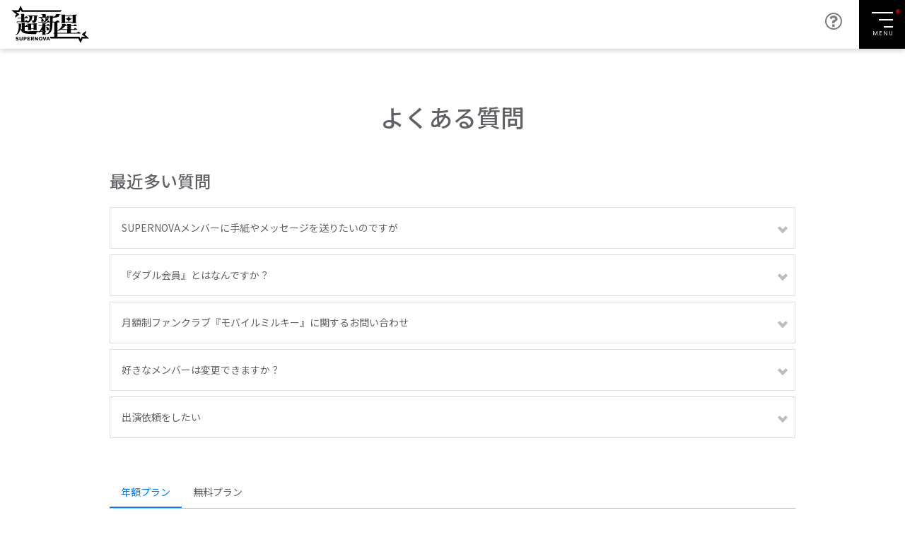

--- FILE ---
content_type: text/html; charset=UTF-8
request_url: https://www.supernova-sv.com/pages/faq
body_size: 10067
content:
<!DOCTYPE html>
<html lang="ja">
    <head>
                <meta charset="utf-8">
<meta name="format-detection" content="telephone=no">
<meta http-equiv="X-UA-Compatible" content="IE=edge">
<meta name="viewport" content="width=device-width, user-scalable=no, initial-scale=1, maximum-scale=1">

        <title>
                よくある質問
                            |
                        SUPERNOVA JAPAN OFFICIAL SITE        </title>

        <meta name="Keywords" content="SUPERNOVA,すーぱーのば,すぱのば,ユナク,ソンジェ,グァンス,ジヒョク,ゴニル,SVENT,K-POP,超新星" />
        <meta name="description" content="韓国出身の男性ダンスヴォーカルグループ「SUPERNOVA」のオフィシャルホームページ。ライブやリリース、メディア情報などのスケジュールや会員限定のコンテンツなどをご覧いただけます。" />
        <meta name="author" content="PERFECT">

                        <meta name="twitter:card" content="summary" />
        <meta property="og:type" content="website" />
        <meta property="og:image" content="https://s3-ap-northeast-1.amazonaws.com/pf-web/fanclubs/53/assets/303/images/ogp.png?20250127103127">
        <meta property="og:url" content="https://supernova-sv.com/"/>
        <meta property="og:site_name" content="SUPERNOVA JAPAN OFFICIAL SITE"/>
        <meta property="og:title" content="SUPERNOVA JAPAN OFFICIAL SITE"/>
        <meta property="og:description" content="韓国出身の男性ダンスヴォーカルグループ「SUPERNOVA」のオフィシャルホームページ。ライブやリリース、メディア情報などのスケジュールや会員限定のコンテンツなどをご覧いただけます。"/>
 
        <link rel="apple-touch-icon" href="https://s3-ap-northeast-1.amazonaws.com/pf-web/fanclubs/53/assets/303/images/apple-touch-icon.png?20250127103127">
        <link rel="apple-touch-icon-precomposed" href="https://s3-ap-northeast-1.amazonaws.com/pf-web/fanclubs/53/assets/303/images/apple-touch-icon.png?20250127103127">
        <meta name="apple-mobile-web-app-title" content="SUPERNOVA" />

        <!--// favicon //-->
        <link rel="shortcut icon" href="https://s3-ap-northeast-1.amazonaws.com/pf-web/fanclubs/53/assets/303/images/favicon.ico?20250127103127" >
        
                <link rel="stylesheet" href="/assets/css/bootstrap.min.css?20260122164722">
<link rel="stylesheet" href="/assets/css/font-awesome.min.css?20260122164722">
<link rel="stylesheet" href="/assets/css/base.css?20260122164722">
    <link rel="stylesheet" href="https://s3-ap-northeast-1.amazonaws.com/pf-web/fanclubs/53/assets/303/css/style.css?20250127134350">
    <link rel="stylesheet" href="https://s3-ap-northeast-1.amazonaws.com/pf-web/fanclubs/53/assets/303/css/white/info.css?20250127103127">
    <link rel="stylesheet" href="https://s3-ap-northeast-1.amazonaws.com/pf-web/fanclubs/53/assets/303/css/white/pages.css?20250127103127">
    <link rel="stylesheet" href="https://s3-ap-northeast-1.amazonaws.com/pf-web/fanclubs/53/assets/303/css/white/post_type-a.css?20250127134832">
    <link rel="stylesheet" href="https://s3-ap-northeast-1.amazonaws.com/pf-web/fanclubs/53/assets/303/css/white/style.css?20250127103127">
        <link href="https://fonts.googleapis.com/css?family=Pathway+Gothic+One&display=swap" rel="stylesheet">
        <link href="https://fonts.googleapis.com/css2?family=Poppins:wght@300;400;500;600;700&display=swap" rel="stylesheet">
        <link href="https://fonts.googleapis.com/css2?family=Noto+Sans+JP:wght@100..900&display=swap" rel="stylesheet">
        <link href="https://fonts.googleapis.com/css2?family=Dosis:wght@300&display=swap" rel="stylesheet">
                
<style type="text/css">
.contents.container{
width: 100%;
max-width: 100%;
padding: 0 !important;
margin: 0 !important;
}
</style>

                <!-- Google tag (gtag.js) -->
        <script async src="https://www.googletagmanager.com/gtag/js?id=G-XH5ZM6P1R3"></script>
        <script>
          window.dataLayer = window.dataLayer || [];
          function gtag(){dataLayer.push(arguments);}
          gtag('js', new Date());

          gtag('config', 'G-XH5ZM6P1R3');
        </script>
    </head>

                    <body id="page-top" class="d-flex flex-column bg-base font-base">
                        <header class="navbar navbar-expand-custom bg-base fixed-top">
    <div class="header-xl-wrap">
                <h1 class="navbar-brand mb-0 brand-logo p-2">
            <a href="/">
                <img src="https://s3-ap-northeast-1.amazonaws.com/pf-web/fanclubs/53/assets/303/images/supernova_logo_new.svg?20250127103127" alt="超新星 SUPERNOVA">
            </a>
        </h1>

        <div class=" ml-auto faq_icon d-custom-none"><a href="/pages/faq"><i class="fa fa-question-circle-o" aria-hidden="true"></i></a></div>

                <button class="navbar-toggler d-custom-none" type="button" data-toggle="collapse" data-target="#navbarNavAltMarkup" aria-controls="navbarNavAltMarkup" aria-expanded="false" aria-label="Toggle navigation">
            <div class="navbar-toggler-custom-icon new-on    new-on ">
                <span class="bg-base"></span>
                <span class="bg-base"></span>
                <span class="bg-base"></span>
            </div>
            <span class="menu font-accent">MENU</span>
        </button>
    </div>

    <div id="navbarNavAltMarkup" class="collapse navbar-collapse">
        <div class="navbar-nav text-left text-base font-accent">
            <a class="nav-item nav-link new-on" href="/posts/news">NEWS</a>
            <a class="nav-item nav-link" href="/pages/biography">BIOGRAPHY</a>
            <a class="d-custom-none nav-item nav-link" href="/pages/fanclub">FANCLUB</a>
            <a class="nav-item nav-link " href="/posts/discography">DISCOGRAPHY</a>
            <a class="nav-item nav-link " href="/posts/live-event">LIVE/EVENT</a>
            <a class="nav-item nav-link" href="/posts/schedule">SCHEDULE</a>
            <a class="nav-item nav-link " href="/posts/video">VIDEO</a>
            <a class="nav-item nav-link new-on" href="/posts/gallery">GALLERY</a>
            <a class="d-custom-none nav-item nav-link " href="/posts/special">SPECIAL</a>
            <a class="d-custom-none nav-item nav-link" href="/ticketing">TICKET</a>
            <a class="d-custom-none nav-item nav-link" href="/dc/digipla">DIGIPLA</a>
            <a class="d-custom-none nav-item nav-link" href="/ec">STORE</a>

                        
            <div class="sns_link d-none d-custom-inline">
                <ul>
                    <li><a href="https://twitter.com/SV_SUPERNOVA" target="_blank"><img src="https://s3-ap-northeast-1.amazonaws.com/pf-web/fanclubs/53/assets/303/images/top/x.svg?20250127103127" alt="X（Twitter）" style="width: 16px;"></a></li>
                    <li><a href="https://www.instagram.com/_supernova_official_/" target="_blank"><img class="w-100" src="https://s3-ap-northeast-1.amazonaws.com/pf-web/fanclubs/53/assets/303/images/top/instagram.svg?20250127103127" alt="Instagram"></a></li>
                    <li><a href="https://line.me/R/ti/p/%40supernovaofficial" target="_blank"><img class="w-100" src="https://s3-ap-northeast-1.amazonaws.com/pf-web/fanclubs/53/assets/303/images/top/line.svg?20250127103127" alt="LINE"></a></li>
                </ul>
            </div>
        </div>

        <div class="fc-menu font-accent">
            <div class="milky_menu">
                <div class="fc-logo">
                    <img class="w-100" src="https://s3-ap-northeast-1.amazonaws.com/pf-web/fanclubs/53/assets/303/images/milky_logo.svg?20250127103127" alt="milky">
                </div>
                <ul class="fc-menu_nav">
                                    <li><a class="nav-item nav-link" href="/pages/fanclub" class="d-none d-custom-inline">JOIN<span class="d-custom-none">会員登録</span></a></li>
                    <li><a class="nav-item nav-link" href="/login" class="d-none d-custom-inline">LOGIN<span class="d-custom-none">ログイン</span></a></li>
                                <li><a class="d-none d-custom-inline nav-item nav-link " href="/posts/special">SPECIAL</a></li>
                <li><a class="d-none d-custom-inline nav-item nav-link" href="/ticketing">TICKET</a></li>
                <li><a class="d-none d-custom-inline nav-item nav-link" href="/dc/digipla">DIGIPLA</a></li>
                <li><a class="d-none d-custom-inline nav-item nav-link" href="/ec">STORE</a></li>
                </ul>
            </div>
            <div class="mobile-milky_menu">
                <div class="fc-logo">
                    <img class="w-100" src="https://s3-ap-northeast-1.amazonaws.com/pf-web/fanclubs/53/assets/303/images/milky_rainbow.svg?20250127103127" alt="モバイルmilky">
                </div>
                <a class="nav-item nav-link pr-0" href="https://www.supernova-mbmilky.com/pages/service" target="_blank" rel="noopener">JOIN<span class="d-custom-none">会員登録</span></a>
            </div>
        </div>
        <div class="sns_link d-custom-none">
            <ul>
                <li>
                    <a href="https://twitter.com/SV_SUPERNOVA" target="_blank"><img src="https://s3-ap-northeast-1.amazonaws.com/pf-web/fanclubs/53/assets/303/images/top/x.svg?20250127103127" alt="X（Twitter）" style="width: 16px;"><span>X (Twitter)</span></a>
                </li>
                <li>
                    <a href="https://www.instagram.com/_supernova_official_/" target="_blank"><img class="w-100" src="https://s3-ap-northeast-1.amazonaws.com/pf-web/fanclubs/53/assets/303/images/top/instagram.svg?20250127103127" alt="Instagram"><span>Instagram</span></a>
                </li>
                <li>
                    <a href="https://line.me/R/ti/p/%40supernovaofficial" target="_blank"><img class="w-100" src="https://s3-ap-northeast-1.amazonaws.com/pf-web/fanclubs/53/assets/303/images/top/line.svg?20250127103127" alt="LINE"><span>LINE</span></a>
                </li>
            </ul>
        </div>
    </div>

</header>
                                <div class="container mt-5 mb-auto pt-5">
                                                                <div class="mb-5 pb-5">
                                <div id="faq" class="container mt-5 mb-auto">

    <h2 class="text-center mb-5">よくある質問</h2>

        
    <div class="faq_box">
    <h3>最近多い質問</h3>
    <!--s-->
<dl>
<dt>SUPERNOVAメンバーに手紙やメッセージを送りたいのですが</dt>
<dd>Milky会員限定で専用フォームにて受付けております。専用フォーム<a href="https://www.supernova-sv.com/forms/message-to-supernova" target="_blank">「Message to SUPERNOVA」はコチラ</a><br>
ファンレター・プレゼントに関しましては以下宛先までご郵送いただきますようお願いいたします。<br>
【SUPERNOVAファンレター・プレゼント送付先】<br>
◆ハングル表記<br>
서울 강남구 논현로 97길 71<br>
SV ENT Inc.<br>
우편번호: 06130<br>
<br>
◆英語表記<br>
71, Nonhyeon-ro 97-gil, Gangnam-gu, Seoul, Republic of Korea<br>
SV ENT Inc.<br>
Zip code: 06130<br>
<br>
◆漢字表記<br>
ソウル市江南区論峴路97ギル71<br>
SV ENT Inc.<br>
郵便番号: 06130<br>
</dd>
</dl>
<!--e-->

<!--s-->
<dl>
<dt>『ダブル会員』とはなんですか？</dt>
<dd>年額制ファンクラブ『Milky』と月額制ファンクラブ<a href="https://www.supernova-mbmilky.com" target="_blank">『モバイルミルキー』</a>の両方にご登録いただいている方へのスペシャル特典。<br>下記条件すべてに該当する場合のみ、ダブル会員となります。<br>
①『Milky』年額プランと『モバイルミルキー』の両方にご登録いただいている<br>
②『モバイルミルキー』ご登録時、以下項目情報を『Milky』にご登録の内容と同じものをご登録いただいている<br>
・『Milky』会員番号　※<br>
・氏名<br>
・生年月日<br>
<br>
※『モバイルミルキー』ご登録時に、別途『Milky』会員番号を入力する項目がございます。『Milky』のマイページに表示されている会員番号をご入力ください。<br>
※登録情報の確認・変更は、各サイトのマイページより行えます。氏名・生年月日の変更をご希望される場合は事務局へお問い合わせください。<br>
※『Milky』と『モバイルミルキー』ではそれぞれ異なる会員番号が発行されています。会員番号を一致させる必要はございませんので、ご安心ください。
<br></dd>
</dl>
<!--e-->

<!--s-->
<dl>
<dt>月額制ファンクラブ『モバイルミルキー』に関するお問い合わせ</dt>
<dd>当サイトではご回答しかねるため、<a href="https://www.supernova-mbmilky.com/pages/faq" target="_blank">『モバイルミルキー』のよくある質問</a>よりご確認ください。<br>
なお、『モバイルミルキー』でお問い合わせの際は、『モバイルミルキー』の会員番号にてお問い合わせください。
</dd>
</dl>
<!--e-->

<!--s-->
<dl>
<dt>好きなメンバーは変更できますか？</dt>
<dd>【年額プラン】更新時のみ変更が可能です。更新完了後は、次回更新時まで変更することができませんので、あらかじめご了承ください。<br>
【無料プラン】<a href="/mypage">マイページ</a>からご変更いただけます。[プロフィールを変更する]からお好きなメンバーへご変更ください。</dd>
</dl>
<!--e-->

<!--s-->
<dl>
<dt>出演依頼をしたい</dt>
<dd>ライブやイベントなどの出演依頼につきましてはこちらに<a href="/forms/job-request">お問い合わせ</a>ください。</dd>
</dl>
<!--e-->
    </div>
        
        <div class="tab_menu">
        <div class="tab_scroll">
            <ul>
                <li><input type="radio" name="faq_tab" value="plan_y" id="tab_y" style="display:none;" checked><label for="tab_y" onClick="">年額プラン</label></li>
                <li><input type="radio" name="faq_tab" value="plan_f" id="tab_f" style="display:none;"><label for="tab_f" onClick="">無料プラン</label></li>
            </ul>
        </div>
        </div>
        
        <div class="faq">
            
            
            <!---- plan_y ---->
            <div class="plan_list plan_y">
    
                <div class="faq_box">
                    <h3>ログイン</h3>
                    <!--s-->
                    <dl>
                        <dt>ログインできません。</dt>
                        <dd>会員番号とパスワードが、正しく入力されていない可能性があります。文字が半角英数字記号になっているか、先頭と最後に余分なスペースが含まれてないか、ご確認ください。正しく入力してもログインできない場合、<a href="/password-resets/request">パスワード再設定</a>をお試しください。</dd>
                    </dl>
                    <!--e-->
                    <!--s-->
                    <dl>
                        <dt>会員番号が分かりません。</dt>
                        <dd>会員番号は、登録後にサイトから送信される「登録が完了しました」という件名のメールに記載されています。会員番号が分からない場合、<a href="/forms/support">お問い合わせ</a>ください。</dd>
                    </dl>
                    <!--e-->
                    <!--s-->
                    <dl>
                        <dt>パスワードを忘れました。</dt>
                        <dd><a href="/password-resets/request">パスワード再設定</a>から新しいパスワードを設定できます。</dd>
                    </dl>
                    <!--e-->
                </div>

                <div class="faq_box">
                    <h3>メール</h3>
                    <!--s-->
                    <dl>
                        <dt>メールが届きません。</dt>
                        <dd>ドメイン指定受信の設定で supernova-sv.com を許可してください。設定方法は端末の取扱説明書をご確認いただくか、ご契約の携帯電話会社もしくは販売店へお問い合わせください。なお、メールの送信に失敗した場合、そのメールアドレスへメールを送信することができなくなります。ドメイン指定受信の設定を行ってもメールが受信できない場合、別のメールアドレスをご利用ください。</dd>
                    </dl>
                    <!--e-->
                    <!--s-->
                    <dl>
                        <dt>ドメイン指定受信の設定をしてもメールが届きません。</dt>
                        <dd>メールの送信に失敗した場合、そのメールアドレスへメールを送信することができなくなります。ドメイン指定受信の設定を行ってもメールが受信できない場合、別のメールアドレスをご利用ください。</dd>
                    </dl>
                    <!--e-->
                </div>

                <div class="faq_box">
                    <h3>登録</h3>
                    <!--s-->
                    <dl>
                        <dt>登録した情報は確認できますか？</dt>
                        <dd><a href="/mypage">マイページ</a>からご確認ください。</dd>
                    </dl>
                    <!--e-->
                    <!--s-->
                    <dl>
                        <dt>登録した情報は変更できますか？</dt>
                        <dd>メールアドレス、パスワード、電話番号、住所等のプロフィールは、<a href="/mypage">マイページ</a>からご変更ください。姓名、性別、生年月日は変更できません。結婚等の理由で姓が変更となる場合、<a href="/forms/support">お問い合わせ</a>ください。</dd>
                    </dl>
                    <!--e-->
                    <!--s-->
                    <dl>
                        <dt>過去の会員番号を引き継げますか？</dt>
                        <dd>退会した会員の会員番号や情報を引き継ぐことはできません。</dd>
                    </dl>
                    <!--e-->
                </div>

                <div class="faq_box">
                    <h3>更新</h3>
                    <!--s-->
                    <dl>
                        <dt>有効期限は確認できますか？</dt>
                        <dd><a href="/mypage">マイページ</a>からご確認ください。</dd>
                    </dl>
                    <!--e-->
                    <!--s-->
                    <dl>
                        <dt>更新はどこからできますか？</dt>
                        <dd><a href="/mypage">マイページ</a>からご確認ください。更新期間を過ぎた場合、自動的に退会となりますのでご注意ください。</dd>
                    </dl>
                    <!--e-->
                    <!--s-->
                    <dl>
                        <dt>更新期間はいつからいつまでですか？</dt>
                        <dd><a href="/mypage">マイページ</a>からご確認ください。更新期間を過ぎた場合、自動的に退会となりますのでご注意ください。</dd>
                    </dl>
                    <!--e-->
                    <!--s-->
                    <dl>
                        <dt>更新期間を過ぎてしまいました。</dt>
                        <dd>更新期間は延長できません。</dd>
                    </dl>
                    <!--e-->
                </div>
                
                
                <div class="faq_box">
                    <h3>デジプラ</h3>
                    <!--s-->
                    <dl>
                        <dt>購入したデジプラはどこで閲覧できますか？</dt>
                        <dd><a href="/mypage">マイページ</a>からご確認いただけます。<br>
                            なお、閲覧期間は商品毎に異なりますのでご注意ください。</dd>
                    </dl>
                    <!--e-->
                    <!--s-->
                    <dl>
                        <dt>キャンセルはできますか？</dt>
                        <dd>購入後のキャンセルはできません。</dd>
                    </dl>
                    <!--e-->
                </div>      
                

            <div class="faq_box">
                <h3>チケット（抽選）</h3>
                    <!--s-->
                    <dl>
                        <dt>申し込みをキャンセルできますか？</dt>
                        <dd>受付期間に限り、<a href="/mypage">マイページ</a>から申し込みをキャンセルできます。受付期間後のキャンセルはできませんので、ご注意ください。</dd>
                    </dl>
                    <!--e-->
                    <!--s-->
                    <dl>
                        <dt>申し込み後に内容を変更できますか？</dt>
                        <dd>受付期間に限り、<a href="/mypage">マイページ</a>から申し込みをキャンセルできます。キャンセル後、ご希望の内容にて再度お申し込みください。受付期間後のキャンセルはできませんので、ご注意ください。</dd>
                    </dl>
                    <!--e-->
                    <!--s-->
                    <dl>
                        <dt>申し込み後に支払方法を変更できますか？</dt>
                        <dd>受付期間に限り、<a href="/mypage">マイページ</a>から申し込みをキャンセルできます。キャンセル後、ご希望の支払方法にて再度お申し込みください。受付期間後のキャンセルはできませんので、ご注意ください。</dd>
                    </dl>
                    <!--e-->
                    <!--s-->
                    <dl>
                        <dt>受付期間を過ぎてしまいました。</dt>
                        <dd>受付期間は延長できません。</dd>
                    </dl>
                    <!--e-->
                    <!--s-->
                    <dl>
                        <dt>当選後に支払いの手続きは必要ですか？</dt>
                        <dd>コンビニオンライン / 銀行 / モバイルを選択している場合、<a href="/mypage">マイページ</a>からお支払いの手続きが必要です。</dd>
                    </dl>
                    <!--e-->
                    <!--s-->
                    <dl>
                        <dt>支払期限はありますか？</dt>
                        <dd>コンビニオンライン / 銀行 / モバイルを選択している場合、支払期限が設定されています。各受付の詳細もしくは<a href="/mypage">マイページ</a>からご確認ください。</dd>
                    </dl>
                    <!--e-->
                    <!--s-->
                    <dl>
                        <dt>チケットはいつ受け取れますか？</dt>
                        <dd>各受付の詳細からご確認ください。</dd>
                    </dl>
                    <!--e-->
                    <!--s-->
                    <dl>
                        <dt>チケットはどのように受け取れますか？</dt>
                        <dd>各受付の詳細からご確認ください。</dd>
                    </dl>
                    <!--e-->
                    <!--s-->
                    <dl>
                        <dt>申し込みや購入の履歴は確認できますか？</dt>
                        <dd><a href="/mypage">マイページ</a>からご確認ください。</dd>
                    </dl>
                    <!--e-->
                    <!--s-->
                    <dl>
                        <dt>申し込みや購入の履歴が表示されません。</dt>
                        <dd>当サイト以外でお申し込みされた内容は、履歴に表示されません。</dd>
                    </dl>
                    <!--e-->
                    <!--s-->
                    <dl>
                        <dt>申し込みと同時に料金が引き落とされました。</dt>
                        <dd>クレジットカード機能付きのデビットカード、プリペイドカードは、利用限度額超過、残高不足等による決済の失敗を防ぐため、あらかじめ利用金額（与信枠）を確保いたします。そのため、申し込みと同時に引き落とし処理が発生しますが、キャンセルおよび落選した場合は全額もしくは差額が返金されます。返金にかかる日数は、各カード会社の窓口へお問い合わせください。</dd>
                    </dl>
                    <!--e-->
                    <!--s-->
                    <dl>
                        <dt>キャンセル・落選となったチケットの返金がされません。</dt>
                        <dd>ご利用いただいたクレジットカードがデビットカードもしくはプリペイドカードの可能性がございます。キャンセル処理は完了しておりますが、カード会社によって返金されるまでにお時間がかかる場合がございますのでご注意ください。具体的な返金時期は、カード会社にご確認ください。</dd>
                    </dl>
                    <!--e-->
                    <!--s-->
                    <dl>
                        <dt>チケット代が二重に引き落としされました。</dt>
                        <dd>お申込時にクレジットカード決済を選択された場合、当選と同時にお支払いとなります。プリペイド式のクレジットカードやデビットカードもご利用いただけますが、お申込み時に与信を確保するため、抽選結果に関わらず一時的に口座から引き落としが発生する場合がございます。また、一部落選の場合には再オーソリが発生するため、再度引き落としがかかる場合がございます。落選分はキャンセルとなりますが、カード会社によって返金されるまでにお時間がかかる場合がございますのでご注意ください。具体的な返金時期は、カード会社にご確認ください。</dd>
                    </dl>
                    <!--e-->
                </div>
    
    
                <div class="faq_box">
                    <h3>チケット（先着）</h3>
                    <!--s-->
                    <dl>
                        <dt>申し込みをキャンセルできますか？</dt>
                        <dd>申し込み後のキャンセルはできませんので、ご注意ください。</dd>
                    </dl>
                    <!--e-->
                    <!--s-->
                    <dl>
                        <dt>申し込み後に内容を変更できますか？</dt>
                        <dd>申し込み後の変更はできませんので、ご注意ください。</dd>
                    </dl>
                    <!--e-->
                    <!--s-->
                    <dl>
                        <dt>申し込み後に支払方法を変更できますか？</dt>
                        <dd>申し込み後の変更はできませんので、ご注意ください。</dd>
                    </dl>
                    <!--e-->
                    <!--s-->
                    <dl>
                        <dt>受付期間を過ぎてしまいました。</dt>
                        <dd>受付期間は延長できません。</dd>
                    </dl>
                    <!--e-->
                    <!--s-->
                    <dl>
                        <dt>支払期限はありますか？</dt>
                        <dd>コンビニオンライン / 銀行 / モバイルを選択している場合、申込日の翌日23:59が支払期限となります。</dd>
                    </dl>
                    <!--e-->
                    <!--s-->
                    <dl>
                        <dt>チケットはいつ受け取れますか？</dt>
                        <dd>各受付の詳細からご確認ください。</dd>
                    </dl>
                    <!--e-->
                    <!--s-->
                    <dl>
                        <dt>チケットはどのように受け取れますか？</dt>
                        <dd>各受付の詳細からご確認ください。</dd>
                    </dl>
                    <!--e-->
                    <!--s-->
                    <dl>
                        <dt>申し込みや購入の履歴は確認できますか？</dt>
                        <dd><a href="/mypage">マイページ</a>からご確認ください。</dd>
                    </dl>
                    <!--e-->
                    <!--s-->
                    <dl>
                        <dt>申し込みや購入の履歴が表示されません。</dt>
                        <dd>当サイト以外でお申し込みされた内容は、履歴に表示されません。</dd>
                    </dl>
                    <!--e-->
                </div>

                <div class="faq_box">
                    <h3>ストア</h3>
                    <!--s-->
                    <dl>
                        <dt>注文をキャンセルできますか？</dt>
                        <dd>注文後のキャンセルはできません。</dd>
                    </dl>
                    <!--e-->
                    <!--s-->
                    <dl>
                        <dt>配送先の住所は変更できますか？</dt>
                        <dd>受注生産商品および予約商品のみ一定期間変更が可能です。<a href="/mypage">マイページ</a>の履歴にて「予約済み」と表示されている間のみご変更が可能となりますので、「配送先を変更」からご変更ください。なお、通常商品及び「予約済み」以外の場合には変更できません。マイページ内プロフィールから登録住所を変更いただいても、配送先は変更されませんのでご注意ください。</dd>
                    </dl>
                    <!--e-->
                    <!--s-->
                    <dl>
                        <dt>配送業者の指定はできますか？</dt>
                        <dd>配送業者の指定はできません。注文された商品の配送方法は<a href="/mypage">マイページ</a>の履歴よりご確認ください。</dd>
                    </dl>
                    <!--e-->
                    <!--s-->
                    <dl>
                        <dt>商品はいつ届きますか？</dt>
                        <dd>お支払い完了後、通常14日以内（土日祝日、夏季休業、冬季休業等を除く）に発送します。受注生産商品および予約商品は、各商品の詳細ページからご確認ください。</dd>
                    </dl>
                    <!--e-->
                    <!--s-->
                    <dl>
                        <dt>商品はどのように届きますか？</dt>
                        <dd>「ヤマト運輸」または「佐川急便」のドライバーが玄関先までお届けします。ご不在の場合は、不在票をポストに投函させていただきます。注文された商品の配送方法は<a href="/mypage">マイページ</a>の履歴よりご確認ください。</dd>
                    </dl>
                    <!--e-->
                    <!--s-->
                    <dl>
                        <dt>お問い合わせ伝票番号がわかりません。</dt>
                        <dd>発送が完了している場合、<a href="/mypage">マイページ</a>の履歴にお問い合わせ伝票番号が表示されます。</dd>
                    </dl>
                    <!--e-->
                    <!--s-->
                    <dl>
                        <dt>ストアの履歴は確認できますか？</dt>
                        <dd><a href="/mypage">マイページ</a>からご確認ください。</dd>
                    </dl>
                    <!--e-->
                    <!--s-->
                    <dl>
                        <dt>ストアの履歴が表示されません。</dt>
                        <dd>当サイト以外でお申し込みされた内容は、履歴に表示されません。</dd>
                    </dl>
                    <!--e-->
                </div>


                <div class="faq_box">
                    <h3>お支払い</h3>
                    <!--s-->
                    <dl>
                        <dt>どのような支払方法がありますか？</dt>
                        <dd>支払内容により、利用できる支払方法が異なります。詳しくは、<a href="/pages/payment">お支払い</a>からご確認ください。</dd>
                    </dl>
                    <!--e-->
                    <!--s-->
                    <dl>
                        <dt>支払い後に完了のお知らせがありません。</dt>
                        <dd>支払方法により、処理が完了するまでの時間が異なります。詳しくは、<a href="/pages/payment">お支払い</a>からご確認ください。</dd>
                    </dl>
                    <!--e-->
                    <!--s-->
                    <dl>
                        <dt>支払い後もマイページのステータスが変わりません。</dt>
                        <dd>支払方法により、処理が完了するまでの時間が異なります。詳しくは、<a href="/pages/payment">お支払い</a>からご確認ください。</dd>
                    </dl>
                    <!--e-->
                    <!--s-->
                    <dl>
                        <dt>支払期限を過ぎてしまいました。</dt>
                        <dd>支払期限は延長できません。</dd>
                    </dl>
                    <!--e-->
                    <!--s-->
                    <dl>
                        <dt>支払いの明細にサイト名が記載されていません。</dt>
                        <dd>当サイトの決済は、株式会社ロム・シェアリングが運営するPERFECTシステムで管理しております。ご利用明細、領収書や受領書等には、「PERFECT」と表記されますのでご留意ください。なお、決済に関するご不明な点は、当サイトの窓口へ<a href="/forms/support">お問い合わせ</a>ください。株式会社ロム・シェアリングおよびPERFECTシステムの窓口では対応しておりません。</dd>
                    </dl>
                    <!--e-->
                    <!--s-->
                    <dl>
                        <dt>支払いに関する問い合わせ先はどこですか？</dt>
                        <dd>当サイトへ<a href="/forms/support">お問い合わせ</a>ください。</dd>
                    </dl>
                    <!--e-->
                    <!--s-->
                    <dl>
                        <dt>3D セキュア2.0(本人認証サービス)とは何ですか？</dt>
                        <dd>クレジットカード不正利用対策のための本人認証サービスです。<br>クレジットカードでの決済をされる際に本人確認を求められ、ワンタイムパスワードやデバイスでの認証など追加認証が行われます。</dd>
                    </dl>
                    <!--e-->
                    <!--s-->
                    <dl>
                        <dt>3D セキュア2.0(本人認証サービス)の認証をしようとすると、ご利用金額が1円／1JPYと表示されます。</dt>
                        <dd>クレジットカードの有効確認を行うため、ご利用金額が1円／1JPYと表示されることがございます。クレジットカード会社に承認依頼をするためのもので、実際には請求されませんので、ご安心ください。</dd>
                    </dl>
                    <!--e-->
                    <!--s-->
                    <dl>
                        <dt>クレジットカード決済時に、「このカードでは取引をする事ができません。3D セキュア2.0認証に対応したカードをお使いください。 」というエラーが表示されます。</dt>
                        <dd>ご入力のクレジットカードは、3D セキュア2.0(本人認証サービス)に対応していないためご利用いただけません。お手数をおかけいたしますが、別のクレジットカードで再度お試しいただくか、別の決済方法をご選択ください。<br>※クレジットカード発行会社により3Dセキュア2.0(本人認証サービス)非対応の種類のクレジットカードもございます。詳しくは各クレジットカード発行会社へご確認ください。</dd>
                    </dl>
                    <!--e-->
                    <!--s-->
                    <dl>
                        <dt>3D セキュア2.0(本人認証サービス)の認証ができません。／3D セキュア2.0(本人認証サービス)のパスワードがわかりません。</dt>
                        <dd>お手数をおかけいたしますが、クレジットカード発行会社にご確認ください。</dd>
                    </dl>
                    <!--e-->
                </div>


                <div class="faq_box">
                    <h3>その他</h3>
                    <!--s-->
                    <dl>
                        <dt>問い合わせの返信がありません。</dt>
                        <dd>通常5日以内（土日祝日、夏季休業、冬季休業等を除く）に返信しております。5日を過ぎても返信のメールが受信できない場合、ドメイン指定受信の設定で supernova-sv.com が許可されていない可能性があります。ドメイン指定受信の設定を行っても返信のメールが受信できない場合、別のメールアドレスをご利用ください。</dd>
                    </dl>
                    <!--e-->
                    <!--s-->
                    <dl>
                        <dt>定期メンテナンスについて教えてください。</dt>
                        <dd>安定したサービス提供のため、【毎月第2木曜日 午前6:00～8:00】に実施いたします。該当時間内で一時的にサイトの閲覧含む全てのサービスをご利用いただけない場合がございます。皆様にはご迷惑をおかけいたしますが、何卒ご理解を賜りますよう、お願い申し上げます。</dd>
                    </dl>
                    <!--e-->
                    <!--s-->
                    <dl>
                        <dt>サイトが正しく表示されません。</dt>
                        <dd>ご利用の端末が推奨環境ではない場合、サイトが正しく表示されない可能性があります。<a href="/pages/sitepolicy">サイトポリシー</a>の「推奨環境について」「セキュリティについて」「JavaScriptについて」「CSSについて」「Cookie（クッキー）について」をご確認ください。</dd>
                    </dl>
                    <!--e-->
                    <!--s-->
                    <dl>
                        <dt>個人のサイトやブログ、SNS等に、このサイトのテキストや画像、映像等を使用してもいいですか？</dt>
                        <dd>当サイトの情報および資料は、いかなる形でも複製、出版、伝送、配布、譲渡、貸与、翻訳、翻案、使用許諾、転載、再利用等の流用を禁止しています。詳しくは、<a href="/pages/sitepolicy">サイトポリシー</a>の「著作権について」をご確認ください。</dd>
                    </dl>
                    <!--e-->
                    <!--s-->
                    <dl>
                        <dt>退会できますか？</dt>
                        <dd>退会はキャンセルすることができません。よろしければ、<a href="/mypage/unsubscribed">退会</a>の手続きへお進みください。</dd>
                    </dl>
                    <!--e-->
                                        <!--s-->
                                        <dl>
                                            <dt>個人情報の取り扱いについて確認したい。</dt>
                                            <dd><a href="/pages/privacypolicy">プライバシーポリシー</a>をご一読いただき、個人情報の取り扱いに関するご質問がございましたら、「苦情および相談のお問い合わせ先」へお問い合わせください。</dd>
                                        </dl>
                                        <!--e-->
                    <!--s-->
                    <dl>
                        <dt>よくある質問を見ても問題が解決しません。</dt>
                        <dd>フォームから<a href="/forms/support">お問い合わせ</a>ください。</dd>
                    </dl>
                    <!--e-->
                </div>
            
            </div>
            <!---- plan_y ---->
            
            
            
            <!---- plan_f ---->
            <div class="plan_list plan_f">
    
                <div class="faq_box">
                    <h3>ログイン</h3>
                    <!--s-->
                    <dl>
                        <dt>ログインできません。</dt>
                        <dd>会員番号とパスワードが、正しく入力されていない可能性があります。文字が半角英数字記号になっているか、先頭と最後に余分なスペースが含まれてないか、ご確認ください。正しく入力してもログインできない場合、<a href="/password-resets/request">パスワード再設定</a>をお試しください。</dd>
                    </dl>
                    <!--e-->
                    <!--s-->
                    <dl>
                        <dt>会員番号が分かりません。</dt>
                        <dd>会員番号は、登録後にサイトから送信される「登録が完了しました」という件名のメールに記載されています。会員番号が分からない場合、<a href="/forms/support">お問い合わせ</a>ください。</dd>
                    </dl>
                    <!--e-->
                    <!--s-->
                    <dl>
                        <dt>パスワードを忘れました。</dt>
                        <dd><a href="/password-resets/request">パスワード再設定</a>から新しいパスワードを設定できます。</dd>
                    </dl>
                    <!--e-->
                </div>

                <div class="faq_box">
                    <h3>メール</h3>
                    <!--s-->
                    <dl>
                        <dt>メールが届きません。</dt>
                        <dd>ドメイン指定受信の設定で supernova-sv.com を許可してください。設定方法は端末の取扱説明書をご確認いただくか、ご契約の携帯電話会社もしくは販売店へお問い合わせください。なお、メールの送信に失敗した場合、そのメールアドレスへメールを送信することができなくなります。ドメイン指定受信の設定を行ってもメールが受信できない場合、別のメールアドレスをご利用ください。</dd>
                    </dl>
                    <!--e-->
                    <!--s-->
                    <dl>
                        <dt>ドメイン指定受信の設定をしてもメールが届きません。</dt>
                        <dd>メールの送信に失敗した場合、そのメールアドレスへメールを送信することができなくなります。ドメイン指定受信の設定を行ってもメールが受信できない場合、別のメールアドレスをご利用ください。</dd>
                    </dl>
                    <!--e-->
                </div>

                <div class="faq_box">
                    <h3>登録</h3>
                    <!--s-->
                    <dl>
                        <dt>登録した情報は確認できますか？</dt>
                        <dd><a href="/mypage">マイページ</a>からご確認ください。</dd>
                    </dl>
                    <!--e-->
                    <!--s-->
                    <dl>
                        <dt>登録した情報は変更できますか？</dt>
                        <dd>メールアドレス、パスワード、電話番号、住所等のプロフィールは、<a href="/mypage">マイページ</a>からご変更ください。姓名、性別、生年月日は変更できません。結婚等の理由で姓が変更となる場合、<a href="/forms/support">お問い合わせ</a>ください。</dd>
                    </dl>
                    <!--e-->
                    <!--s-->
                    <dl>
                        <dt>過去の会員番号を引き継げますか？</dt>
                        <dd>退会した会員の会員番号や情報を引き継ぐことはできません。</dd>
                    </dl>
                    <!--e-->
                </div>

                <div class="faq_box">
                    <h3>更新</h3>
                    <!--s-->
                    <dl>
                        <dt>有効期限は確認できますか？</dt>
                        <dd><a href="/mypage">マイページ</a>からご確認ください。</dd>
                    </dl>
                    <!--e-->
                    <!--s-->
                    <dl>
                        <dt>更新はどこからできますか？</dt>
                        <dd><a href="/mypage">マイページ</a>からご確認ください。更新期間を過ぎた場合、自動的に退会となりますのでご注意ください。</dd>
                    </dl>
                    <!--e-->
                    <!--s-->
                    <dl>
                        <dt>更新期間はいつからいつまでですか？</dt>
                        <dd><a href="/mypage">マイページ</a>からご確認ください。更新期間を過ぎた場合、自動的に退会となりますのでご注意ください。</dd>
                    </dl>
                    <!--e-->
                    <!--s-->
                    <dl>
                        <dt>更新期間を過ぎてしまいました。</dt>
                        <dd>更新期間は延長できません。</dd>
                    </dl>
                    <!--e-->
                </div>
                
                <div class="faq_box">
                    <h3>デジプラ</h3>
                    <!--s-->
                    <dl>
                        <dt>購入したデジプラはどこで閲覧できますか？</dt>
                        <dd><a href="/mypage">マイページ</a>からご確認いただけます。<br>
                            なお、閲覧期間は商品毎に異なりますのでご注意ください。</dd>
                    </dl>
                    <!--e-->
                    <!--s-->
                    <dl>
                        <dt>キャンセルはできますか？</dt>
                        <dd>購入後のキャンセルはできません。</dd>
                    </dl>
                    <!--e-->
                </div>
                

            <div class="faq_box">
                <h3>チケット（抽選）</h3>
                    <!--s-->
                    <dl>
                        <dt>申し込みをキャンセルできますか？</dt>
                        <dd>受付期間に限り、<a href="/mypage">マイページ</a>から申し込みをキャンセルできます。受付期間後のキャンセルはできませんので、ご注意ください。</dd>
                    </dl>
                    <!--e-->
                    <!--s-->
                    <dl>
                        <dt>申し込み後に内容を変更できますか？</dt>
                        <dd>受付期間に限り、<a href="/mypage">マイページ</a>から申し込みをキャンセルできます。キャンセル後、ご希望の内容にて再度お申し込みください。受付期間後のキャンセルはできませんので、ご注意ください。</dd>
                    </dl>
                    <!--e-->
                    <!--s-->
                    <dl>
                        <dt>申し込み後に支払方法を変更できますか？</dt>
                        <dd>受付期間に限り、<a href="/mypage">マイページ</a>から申し込みをキャンセルできます。キャンセル後、ご希望の支払方法にて再度お申し込みください。受付期間後のキャンセルはできませんので、ご注意ください。</dd>
                    </dl>
                    <!--e-->
                    <!--s-->
                    <dl>
                        <dt>受付期間を過ぎてしまいました。</dt>
                        <dd>受付期間は延長できません。</dd>
                    </dl>
                    <!--e-->
                    <!--s-->
                    <dl>
                        <dt>当選後に支払いの手続きは必要ですか？</dt>
                        <dd>コンビニオンライン / 銀行 / モバイルを選択している場合、<a href="/mypage">マイページ</a>からお支払いの手続きが必要です。</dd>
                    </dl>
                    <!--e-->
                    <!--s-->
                    <dl>
                        <dt>支払期限はありますか？</dt>
                        <dd>コンビニオンライン / 銀行 / モバイルを選択している場合、支払期限が設定されています。各受付の詳細もしくは<a href="/mypage">マイページ</a>からご確認ください。</dd>
                    </dl>
                    <!--e-->
                    <!--s-->
                    <dl>
                        <dt>チケットはいつ受け取れますか？</dt>
                        <dd>各受付の詳細からご確認ください。</dd>
                    </dl>
                    <!--e-->
                    <!--s-->
                    <dl>
                        <dt>チケットはどのように受け取れますか？</dt>
                        <dd>各受付の詳細からご確認ください。</dd>
                    </dl>
                    <!--e-->
                    <!--s-->
                    <dl>
                        <dt>申し込みや購入の履歴は確認できますか？</dt>
                        <dd><a href="/mypage">マイページ</a>からご確認ください。</dd>
                    </dl>
                    <!--e-->
                    <!--s-->
                    <dl>
                        <dt>申し込みや購入の履歴が表示されません。</dt>
                        <dd>当サイト以外でお申し込みされた内容は、履歴に表示されません。</dd>
                    </dl>
                    <!--e-->
                    <!--s-->
                    <dl>
                        <dt>申し込みと同時に料金が引き落とされました。</dt>
                        <dd>クレジットカード機能付きのデビットカード、プリペイドカードは、利用限度額超過、残高不足等による決済の失敗を防ぐため、あらかじめ利用金額（与信枠）を確保いたします。そのため、申し込みと同時に引き落とし処理が発生しますが、キャンセルおよび落選した場合は全額もしくは差額が返金されます。返金にかかる日数は、各カード会社の窓口へお問い合わせください。</dd>
                    </dl>
                    <!--e-->
                    <!--s-->
                    <dl>
                        <dt>キャンセル・落選となったチケットの返金がされません。</dt>
                        <dd>ご利用いただいたクレジットカードがデビットカードもしくはプリペイドカードの可能性がございます。キャンセル処理は完了しておりますが、カード会社によって返金されるまでにお時間がかかる場合がございますのでご注意ください。具体的な返金時期は、カード会社にご確認ください。</dd>
                    </dl>
                    <!--e-->
                    <!--s-->
                    <dl>
                        <dt>チケット代が二重に引き落としされました。</dt>
                        <dd>お申込時にクレジットカード決済を選択された場合、当選と同時にお支払いとなります。プリペイド式のクレジットカードやデビットカードもご利用いただけますが、お申込み時に与信を確保するため、抽選結果に関わらず一時的に口座から引き落としが発生する場合がございます。また、一部落選の場合には再オーソリが発生するため、再度引き落としがかかる場合がございます。落選分はキャンセルとなりますが、カード会社によって返金されるまでにお時間がかかる場合がございますのでご注意ください。具体的な返金時期は、カード会社にご確認ください。</dd>
                    </dl>
                    <!--e-->
                </div>
    
    
                <div class="faq_box">
                    <h3>チケット（先着）</h3>
                    <!--s-->
                    <dl>
                        <dt>申し込みをキャンセルできますか？</dt>
                        <dd>申し込み後のキャンセルはできませんので、ご注意ください。</dd>
                    </dl>
                    <!--e-->
                    <!--s-->
                    <dl>
                        <dt>申し込み後に内容を変更できますか？</dt>
                        <dd>申し込み後の変更はできませんので、ご注意ください。</dd>
                    </dl>
                    <!--e-->
                    <!--s-->
                    <dl>
                        <dt>申し込み後に支払方法を変更できますか？</dt>
                        <dd>申し込み後の変更はできませんので、ご注意ください。</dd>
                    </dl>
                    <!--e-->
                    <!--s-->
                    <dl>
                        <dt>受付期間を過ぎてしまいました。</dt>
                        <dd>受付期間は延長できません。</dd>
                    </dl>
                    <!--e-->
                    <!--s-->
                    <dl>
                        <dt>支払期限はありますか？</dt>
                        <dd>コンビニオンライン / 銀行 / モバイルを選択している場合、申込日の翌日23:59が支払期限となります。</dd>
                    </dl>
                    <!--e-->
                    <!--s-->
                    <dl>
                        <dt>チケットはいつ受け取れますか？</dt>
                        <dd>各受付の詳細からご確認ください。</dd>
                    </dl>
                    <!--e-->
                    <!--s-->
                    <dl>
                        <dt>チケットはどのように受け取れますか？</dt>
                        <dd>各受付の詳細からご確認ください。</dd>
                    </dl>
                    <!--e-->
                    <!--s-->
                    <dl>
                        <dt>申し込みや購入の履歴は確認できますか？</dt>
                        <dd><a href="/mypage">マイページ</a>からご確認ください。</dd>
                    </dl>
                    <!--e-->
                    <!--s-->
                    <dl>
                        <dt>申し込みや購入の履歴が表示されません。</dt>
                        <dd>当サイト以外でお申し込みされた内容は、履歴に表示されません。</dd>
                    </dl>
                    <!--e-->
                </div>

                <div class="faq_box">
                    <h3>ストア</h3>
                    <!--s-->
                    <dl>
                        <dt>注文をキャンセルできますか？</dt>
                        <dd>注文後のキャンセルはできません。</dd>
                    </dl>
                    <!--e-->
                    <!--s-->
                    <dl>
                        <dt>配送先の住所は変更できますか？</dt>
                        <dd>受注生産商品および予約商品のみ一定期間変更が可能です。<a href="/mypage">マイページ</a>の履歴にて「予約済み」と表示されている間のみご変更が可能となりますので、「配送先を変更」からご変更ください。なお、通常商品及び「予約済み」以外の場合には変更できません。マイページ内プロフィールから登録住所を変更いただいても、配送先は変更されませんのでご注意ください。</dd>
                    </dl>
                    <!--e-->
                    <!--s-->
                    <dl>
                        <dt>配送業者の指定はできますか？</dt>
                        <dd>配送業者の指定はできません。注文された商品の配送方法は<a href="/mypage">マイページ</a>の履歴よりご確認ください。</dd>
                    </dl>
                    <!--e-->
                    <!--s-->
                    <dl>
                        <dt>商品はいつ届きますか？</dt>
                        <dd>お支払い完了後、通常14日以内（土日祝日、夏季休業、冬季休業等を除く）に発送します。受注生産商品および予約商品は、各商品の詳細ページからご確認ください。</dd>
                    </dl>
                    <!--e-->
                    <!--s-->
                    <dl>
                        <dt>商品はどのように届きますか？</dt>
                        <dd>「ヤマト運輸」または「佐川急便」のドライバーが玄関先までお届けします。ご不在の場合は、不在票をポストに投函させていただきます。注文された商品の配送方法は<a href="/mypage">マイページ</a>の履歴よりご確認ください。</dd>
                    </dl>
                    <!--e-->
                    <!--s-->
                    <dl>
                        <dt>お問い合わせ伝票番号がわかりません。</dt>
                        <dd>発送が完了している場合、<a href="/mypage">マイページ</a>の履歴にお問い合わせ伝票番号が表示されます。</dd>
                    </dl>
                    <!--e-->
                    <!--s-->
                    <dl>
                        <dt>ストアの履歴は確認できますか？</dt>
                        <dd><a href="/mypage">マイページ</a>からご確認ください。</dd>
                    </dl>
                    <!--e-->
                    <!--s-->
                    <dl>
                        <dt>ストアの履歴が表示されません。</dt>
                        <dd>当サイト以外でお申し込みされた内容は、履歴に表示されません。</dd>
                    </dl>
                    <!--e-->
                </div>

                <div class="faq_box">
                    <h3>お支払い</h3>
                    <!--s-->
                    <dl>
                        <dt>どのような支払方法がありますか？</dt>
                        <dd>支払内容により、利用できる支払方法が異なります。詳しくは、<a href="/pages/payment">お支払い</a>からご確認ください。</dd>
                    </dl>
                    <!--e-->
                    <!--s-->
                    <dl>
                        <dt>支払い後に完了のお知らせがありません。</dt>
                        <dd>支払方法により、処理が完了するまでの時間が異なります。詳しくは、<a href="/pages/payment">お支払い</a>からご確認ください。</dd>
                    </dl>
                    <!--e-->
                    <!--s-->
                    <dl>
                        <dt>支払い後もマイページのステータスが変わりません。</dt>
                        <dd>支払方法により、処理が完了するまでの時間が異なります。詳しくは、<a href="/pages/payment">お支払い</a>からご確認ください。</dd>
                    </dl>
                    <!--e-->
                    <!--s-->
                    <dl>
                        <dt>支払期限を過ぎてしまいました。</dt>
                        <dd>支払期限は延長できません。</dd>
                    </dl>
                    <!--e-->
                    <!--s-->
                    <dl>
                        <dt>支払いの明細にサイト名が記載されていません。</dt>
                        <dd>当サイトの決済は、株式会社ロム・シェアリングが運営するPERFECTシステムで管理しております。ご利用明細、領収書や受領書等には、「PERFECT」と表記されますのでご留意ください。なお、決済に関するご不明な点は、当サイトの窓口へ<a href="/forms/support">お問い合わせ</a>ください。株式会社ロム・シェアリングおよびPERFECTシステムの窓口では対応しておりません。</dd>
                    </dl>
                    <!--e-->
                    <!--s-->
                    <dl>
                        <dt>支払いに関する問い合わせ先はどこですか？</dt>
                        <dd>当サイトへ<a href="/forms/support">お問い合わせ</a>ください。</dd>
                    </dl>
                    <!--e-->
                    <!--s-->
                    <dl>
                        <dt>3D セキュア2.0(本人認証サービス)とは何ですか？</dt>
                        <dd>クレジットカード不正利用対策のための本人認証サービスです。<br>クレジットカードでの決済をされる際に本人確認を求められ、ワンタイムパスワードやデバイスでの認証など追加認証が行われます。</dd>
                    </dl>
                    <!--e-->
                    <!--s-->
                    <dl>
                        <dt>3D セキュア2.0(本人認証サービス)の認証をしようとすると、ご利用金額が1円／1JPYと表示されます。</dt>
                        <dd>クレジットカードの有効確認を行うため、ご利用金額が1円／1JPYと表示されることがございます。クレジットカード会社に承認依頼をするためのもので、実際には請求されませんので、ご安心ください。</dd>
                    </dl>
                    <!--e-->
                    <!--s-->
                    <dl>
                        <dt>クレジットカード決済時に、「このカードでは取引をする事ができません。3D セキュア2.0認証に対応したカードをお使いください。 」というエラーが表示されます。</dt>
                        <dd>ご入力のクレジットカードは、3D セキュア2.0(本人認証サービス)に対応していないためご利用いただけません。お手数をおかけいたしますが、別のクレジットカードで再度お試しいただくか、別の決済方法をご選択ください。<br>※クレジットカード発行会社により3Dセキュア2.0(本人認証サービス)非対応の種類のクレジットカードもございます。詳しくは各クレジットカード発行会社へご確認ください。</dd>
                    </dl>
                    <!--e-->
                    <!--s-->
                    <dl>
                        <dt>3D セキュア2.0(本人認証サービス)の認証ができません。／3D セキュア2.0(本人認証サービス)のパスワードがわかりません。</dt>
                        <dd>お手数をおかけいたしますが、クレジットカード発行会社にご確認ください。</dd>
                    </dl>
                    <!--e-->
                </div>

                <div class="faq_box">
                    <h3>その他</h3>
                    <!--s-->
                    <dl>
                        <dt>問い合わせの返信がありません。</dt>
                        <dd>通常5日以内（土日祝日、夏季休業、冬季休業等を除く）に返信しております。5日を過ぎても返信のメールが受信できない場合、ドメイン指定受信の設定で supernova-sv.com が許可されていない可能性があります。ドメイン指定受信の設定を行っても返信のメールが受信できない場合、別のメールアドレスをご利用ください。</dd>
                    </dl>
                    <!--e-->
                    <!--s-->
                    <dl>
                        <dt>定期メンテナンスについて教えてください。</dt>
                        <dd>安定したサービス提供のため、【毎月第2木曜日 午前6:00～8:00】に実施いたします。該当時間内で一時的にサイトの閲覧含む全てのサービスをご利用いただけない場合がございます。皆様にはご迷惑をおかけいたしますが、何卒ご理解を賜りますよう、お願い申し上げます。</dd>
                    </dl>
                    <!--e-->
                    <!--s-->
                    <dl>
                        <dt>サイトが正しく表示されません。</dt>
                        <dd>ご利用の端末が推奨環境ではない場合、サイトが正しく表示されない可能性があります。<a href="/pages/sitepolicy">サイトポリシー</a>の「推奨環境について」「セキュリティについて」「JavaScriptについて」「CSSについて」「Cookie（クッキー）について」をご確認ください。</dd>
                    </dl>
                    <!--e-->
                    <!--s-->
                    <dl>
                        <dt>個人のサイトやブログ、SNS等に、このサイトのテキストや画像、映像等を使用してもいいですか？</dt>
                        <dd>当サイトの情報および資料は、いかなる形でも複製、出版、伝送、配布、譲渡、貸与、翻訳、翻案、使用許諾、転載、再利用等の流用を禁止しています。詳しくは、<a href="/pages/sitepolicy">サイトポリシー</a>の「著作権について」をご確認ください。</dd>
                    </dl>
                    <!--e-->
                    <!--s-->
                    <dl>
                        <dt>退会できますか？</dt>
                        <dd>退会はキャンセルすることができません。よろしければ、<a href="/mypage/unsubscribed">退会</a>の手続きへお進みください。</dd>
                    </dl>
                    <!--e-->
                                        <!--s-->
                                        <dl>
                                            <dt>個人情報の取り扱いについて確認したい。</dt>
                                            <dd><a href="/pages/privacypolicy">プライバシーポリシー</a>をご一読いただき、個人情報の取り扱いに関するご質問がございましたら、「苦情および相談のお問い合わせ先」へお問い合わせください。</dd>
                                        </dl>
                                        <!--e-->
                    <!--s-->
                    <dl>
                        <dt>よくある質問を見ても問題が解決しません。</dt>
                        <dd>フォームから<a href="/forms/support">お問い合わせ</a>ください。</dd>
                    </dl>
                    <!--e-->
                </div>
                
            </div>
            <!---- plan_f ---->
        
    </div>
    </div>
                </div>
            </div>
        
                        <footer class="bg-base text-base">
<div class="container">
    <div class="page-top">
        <a href="#page-top">ページトップへ戻る</a>
    </div>

<div class="ft-sns_list">
    <ul class="ft-sns_icon">
        <li>
            <a href="https://twitter.com/SV_SUPERNOVA" target="_blank">
                <img class="w-100" src="https://s3-ap-northeast-1.amazonaws.com/pf-web/fanclubs/53/assets/303/images/top/icon/x_ft.svg?20250127103127" alt="X (Twitter)">
            </a>
        </li>
        <li>
            <a href="https://www.instagram.com/_supernova_official_/" target="_blank">
                <img class="w-100" src="https://s3-ap-northeast-1.amazonaws.com/pf-web/fanclubs/53/assets/303/images/top/icon/instagram_ft.svg?20250127103127" alt="Instagram">
            </a>
        </li>
        <li>
            <a href="https://line.me/R/ti/p/%40supernovaofficial" target="_blank">
                <img class="w-100" src="https://s3-ap-northeast-1.amazonaws.com/pf-web/fanclubs/53/assets/303/images/top/icon/line_ft.svg?20250127103127" alt="LINE">
            </a>
        </li>
    </ul>
</div>

<div class="footer_logo">
    <img class="w-100" src="https://s3-ap-northeast-1.amazonaws.com/pf-web/fanclubs/53/assets/303/images/supernova_logo_new.svg?20250127103127" alt="超新星 SUPERNOVA">
</div>

<div class="row">

<div class="col-6 col-md-4">
<p>OFFICIAL SITE MENU</p>
<ul>
    <li><a href="/posts/news">NEWS</a></li>
    <li><a href="/pages/biography">BIOGRAPHY</a></li>
    <li><a href="/posts/discography">DISCOGRAPHY</a></li>
    <li><a href="/posts/live-event">LIVE/EVENT</a></li>
    <li><a href="/posts/schedule">SCHEDULE</a></li>
    <li><a href="/posts/video">VIDEO</a></li>
    <li><a href="/posts/gallery">GALLERY</a></li>
</ul>
</div>

<div class="col-6 col-md-2">
<p>FANCLUB</p>
<ul>
        <li><a href="/pages/fanclub">JOIN</a></li>
    <li><a href="/login">LOGIN</a></li>
        <li><a href="/posts/special">SPECIAL</a></li>
    <li><a href="/ticketing">TICKET</a></li>
    <li><a href="/dc/digipla">DIGIPLA</a></li>
    <li><a href="/ec">STORE</a></li>
</ul>
</div>

<div class="col-6 col-md-3">
<p>MOBILE FANCLUB</p>
<ul>
    <li><a class="mb-milky_icon" href="https://www.supernova-mbmilky.com/pages/service" target="_blank" rel="noopener">モバイルミルキー</a></li>
</ul>
</div>

<div class="col-6 col-md-3">
<p>SUPPORT</p>
    <ul>
        <li><a href="/pages/agreement">会員規約</a></li>
        <li><a href="/pages/payment">お支払い</a></li>
        <li><a href="/pages/sitepolicy">サイトポリシー</a></li>
        <li><a href="/pages/privacypolicy">プライバシーポリシー</a></li>
        <li><a href="/pages/law">特定商取引法に基づく表示</a></li>
        <li><a href="/pages/faq">よくある質問</a></li>
    </ul>
</div>

</div>
    
    <div class="copy">&copy;SUPERNOVA All Rights Reserved.<br>Powered by ROM SHARING</div>
    
</div>
</footer>
                    <script src="/assets/js/jquery-3.4.1.min.js"></script>
<script src="/assets/js/popper.min.js?20260122164722"></script>
<script src="/assets/js/bootstrap.min.js?20260122164722"></script>
<script id="baseJS" src="/assets/js/base.js?20260122164722" data-postal-code-url="https://s3-ap-northeast-1.amazonaws.com/pf-public-prod/postal-code/"></script>
<script>
var fc = fc || {
    theme: {
        assetUrl: "https://s3-ap-northeast-1.amazonaws.com/pf-web/fanclubs/53/assets/303/"
    },
    user: {
        profiles: {},
        plan: { code: "" },
        memberNumber: ""
    }
};
</script>
<script src="https://s3-ap-northeast-1.amazonaws.com/pf-web/fanclubs/53/assets/303/js/main.js?20250127103127"></script>
<script>
if ($('#ageVerification').length) {
    $(function(){
        $('.js-next-button').on('click', function() {
            var checkprop = $('#ageVerification').prop('checked');
            if (checkprop) {
                $('#ageVerification').removeClass('is-invalid');
            } else {
                $('#ageVerification').addClass('is-invalid');
                return false;
            }
        });
        $('input').keypress(function(e) {
            if (e.which === 13) {
                $('.js-next-button').click();
                return false;
            }
        })
    });
}
</script>
                <script src="https://s3-ap-northeast-1.amazonaws.com/pf-web/fanclubs/53/assets/303/js/jquery.matchHeight.js?20250127103127"></script>
<script src="https://s3-ap-northeast-1.amazonaws.com/pf-web/fanclubs/53/assets/303/js/pages.js?20250127103127"></script>

<script type="text/javascript">
$(function() {
setTimeout(function(){
    $('#fanclub .plan li .plan_name').matchHeight();
    $('#fanclub .plan li .price').matchHeight();
    $('#fanclub .plan li dd').matchHeight();
},10);
});
</script>

            </body>
</html>

--- FILE ---
content_type: text/css
request_url: https://s3-ap-northeast-1.amazonaws.com/pf-web/fanclubs/53/assets/303/css/style.css?20250127134350
body_size: 3995
content:
/*-----------------------------
  NEW icon
-----------------------------*/
.new-on {
    position: relative;
}

.new-on::before {
  position: absolute;
  z-index: 999;
}

/* NEWS　一覧内 */
.container .new-on::before{
    content: " ";
    background: transparent url("../images/icon/new.svg") no-repeat;
    width: 22px;
    height: 22px; 
    top: 10%;
}

.container #bnr .new-on::before {
    display: none;
}

.container #bnr .new-on .post-title::before {
    content: "NEW";
    font-size: 16px;
    background-image: none;
    color: #FF0000;
    font-family: "Noto Sans JP", sans-serif;
    font-weight: bold;
    position: relative;
}

#news .new-on::before {
    content: " ";
    background: transparent url("../images/icon/new.svg") no-repeat;
    width: 22px;
    height: 22px; 
    top: 10%;
    left: 3px;
    transform: translate(39px,-11px);
}
#live_event .new-on::before {
    content: " ";
    background: transparent url("../images/icon/new.svg") no-repeat;
    width: 28px;
    height: 28px; 
    top: -30px;
    left: -12px;
    transform: translate(0,0);
}

#mb-menu .container .new-on::before {
    content: " ";
    background: transparent url(../images/icon/new.svg) no-repeat;
    width: 50px;
    height: 50px;
    top: 14px;
    left: -37px;
}

.container #discography,
.container #special {
    position: relative;
}

.container #discography .new-on::before {
    content: " ";
    background: transparent url(../images/icon/new.svg) no-repeat;
    width: 50px;
    height: 50px;
    top: 15px;
    left: -40px;
}

.container #special .new-on::before {
    content: " ";
    background: transparent url(../images/icon/new.svg) no-repeat;
    width: 50px;
    height: 50px;
    top: 0px;
    left: -65px;
}

@media screen and (max-width:764px) {
    .container .new-on::before {
        top: 10%;
        width: 22px;
        height: 22px;
        left: -5px;
        transform: translate(43px, -12px);
    }

    .container #bnr .new-on .post-title::before {
        font-size: 12px;
    }

    #news .new-on::before {
        width: 22px;
        height: 22px;
        top: 30%;
        left: 24px;
    }

    #live_event .new-on::before {
        width: 28px;
        height: 28px;
        top: -8px;
        left: -23px;
    }

    #mb-menu .container .new-on::before {
        width: 40px;
        height: 40px;
        top: 4px;
        left: -46px;
    }

    .container #radio .new-on::before {
        width: 40px;
        height: 40px;
        top: -7px;
        left: -50px;
    }

    .container #discography .new-on::before {
        width: 40px;
        height: 40px;
    }

    .container #top-secondary_contents #discography .new-on::before {
        left: -35px;
    }

    .container #special .new-on::before {
        width: 40px;
        height: 40px;
        left: -55px;
        top: -1%;
    }
}

@media (min-width: 768px){
    .container .new-on::before {
        transform: translate(43px,-12px);
    }
}

/* TOP CONTENTS
.top-main-contents .fanclub .new-on::before {
    content: " ";
    background: url(../images/new.svg) no-repeat center/40px;
    width: 40px;
    height: 40px;
    top: -20px;
    left: -10px;
} */


/* CONTENTS内 */

#contents .new-on::before {
    content: " ";
    background: url(../images/new.svg) no-repeat center/40px;
    width: 40px;
    height: 40px;
    top: -15px;
    left: 0;
}

#contents.blog .new-on::before {
    top: -20px;
    left: -15px;
}

@media screen and (max-width:767px){

#contents .new-on::before {
    left: 7px;
}

#contents.blog .new-on::before {
    left: -8px;
}

}

#top-secondary_contents .new-on::before {
    transform: translate(30px,-35px);
}

@media screen and (max-width:767px) {
    #top-secondary_contents .new-on::before {
        transform: translate(40px,-30px);
    }
}

--- FILE ---
content_type: text/css
request_url: https://s3-ap-northeast-1.amazonaws.com/pf-web/fanclubs/53/assets/303/css/white/info.css?20250127103127
body_size: 12792
content:
/*---------------------------------------------
  service
---------------------------------------------*/

#service h3 {
	width:55%;
	margin:0 auto 64px;
}


@media screen and (max-width: 767px) {
	
#service h3 {
	width:75%;
}

}

/*------------------
  単一プラン
------------------*/

/***** plan *****/

#service.service_single .plan {
	width:100%;
	max-width:800px;
	margin:0 auto 64px;
	border-radius: 3px;
	box-shadow: 0 3px 6px rgba(0,0,0,0.16);
}

#service.service_single .plan .description {
	padding:32px 16px 0;
}

#service.service_single .plan .price {
	padding:16px;
	text-align:center;
}

#service.service_single .plan .registration a {
	padding:16px;
	border-top:solid 1px #E0E0E0;
	text-align:center;
	display:block;
}


/***** service *****/

#service.service_single .service .service_list {
	padding-bottom:16px;
}

#service.service_single .service .service_list dl {
	border-bottom:solid 1px #E0E0E0;
	padding-bottom:16px;
	margin-bottom:16px;
}

#service.service_single .service .service_list dt {
	font-size:16px;
	font-weight:normal;
	margin-bottom:0.5em;
}


/*------------------
  複数プラン
------------------*/

#service.service_multiple .lead {
	font-size: 14px;
	margin-bottom: 64px;
}

/***** plan *****/

#service.service_multiple .plan {
margin-bottom: 64px;
}

#service.service_multiple .plan ul {
	text-align:center;
	padding: 10px 0;
}

#service.service_multiple .plan li {
	padding: 32px 0 0;
	box-sizing: border-box;
	box-shadow: 0 3px 6px rgba(0,0,0,0.16);
	border-radius: 3px;
}

#service.service_multiple .plan li dl  {
	margin:0 16px 32px;
}

#service.service_multiple .plan li dt  {
	margin-bottom:16px;
	font-weight: normal;
}

#service.service_multiple .plan li dt .plan_name {
	font-size:20px;
}

#service.service_multiple .plan li dd {
	text-align:left;
}

#service.service_multiple .plan li .registrations a {
	padding:16px 0;
	border-top: solid 1px #E0E0E0;
	display:block;
}


@media screen and (min-width: 768px) {

#service.service_multiple .plan ul {
display: flex;
flex-wrap: nowrap;
justify-content:center;
}

#service.service_multiple .plan li {
	margin: 0px 1.5%;
}

#service.service_multiple .plan.plan-2 li {
flex-basis: 40%;
}

#service.service_multiple .plan.plan-3 li {
flex-basis: 30%;
}

}


@media screen and (max-width: 767px) {

#service.service_multiple .plan li {
	margin-bottom:32px;
}

}


/***** service *****/

#service.service_multiple .service h5 {
	font-size:16px;
	text-align:center;
	margin-bottom:32px;
}

#service.service_multiple .service table {
	width:100%;
	border-collapse:separate;
	border-spacing: 8px 0;
}

#service.service_multiple .service th {
	text-align:center;
	border-collapse:separate;
	border-bottom:solid 1px #E0E0E0;
	padding-bottom:16px;
	font-weight:normal;
}

#service.service_multiple .service td {
	border-bottom:solid 1px #E0E0E0;
	padding:16px 0px;
}

#service.service_multiple .service th:first-child {
	position: relative;
	left: -8px;
}
#service.service_multiple .service th:last-child {
	position: relative;
	right: -8px;
}

#service.service_multiple .service tr td:nth-child(n+2) {
	text-align:center;
	/*border-left:solid 16px rgba(255,255,255,0);*/
}

#service.service_multiple .service tr td:first-child {
	position: relative;
	left: -8px;
}

#service.service_multiple .service tr td:last-child {
	position: relative;
	right: -8px;
}

#service.service_multiple .service tr td.no_service {
	color:#E0E0E0;
}

#service.service_multiple .service tr td .sub_txt {
	font-size:12px;
	margin-top:8px;
}




@media screen and (min-width: 768px) {

#service.service_multiple .service tr td:first-child {
	padding:16px;
}

	
}


@media screen and (max-width: 767px) {

#service.service_multiple .service table {
	border-spacing: 4px 0;
}

#service.service_multiple .service th {
	padding-bottom:8px;
	line-height:1.4;
}

#service.service_multiple .service th:first-child {
	left: -4px;
}
#service.service_multiple .service th:last-child {
	right: -4px;
}


#service.service_multiple .service tr td:nth-child(n+2) {
	text-align:center;
	/*border-left:solid 8px #fff;*/
	width:20%;
}

#service.service_multiple .service tr td:first-child {
	left: -4px;
}

#service.service_multiple .service tr td:last-child {
	right: -4px;
}

}





/*---------------------------------------------
  payment
---------------------------------------------*/

#payment .lead {
	font-size: 14px;
	margin-bottom: 64px;
}


/***** tab_menu *****/

#payment .tab_menu {
	margin-bottom: 64px;
	border-bottom: solid 1px #CBCBCB;
	height: 36px;
	overflow-y: hidden;
}

#payment .tab_scroll {
	overflow-x: scroll;
}

#payment .tab_menu ul {
	display: table;
	padding-bottom: 24px;
}

#payment .tab_menu li {
	display: table-cell;
}

#payment .tab_menu li label{
	cursor: pointer;
	margin-bottom: 0;
	padding: 0 16px 8px;
	position: relative;
	white-space: nowrap;
}

#payment .tab_menu li input:checked+label {
	color: #007bff;
	border-bottom: solid 2px #007bff;
}


/***** sub_menu *****/

#payment .sub_menu {
	margin-bottom: 64px;
}

#payment .sub_menu li {
	display: inline-block;
	margin-right: 1em;
}

#payment .sub_menu li label{
	cursor: pointer;
}
#payment .sub_menu li input:checked+label {
	color: #007bff;
}


/***** payment *****/

#payment .payment .payment_list h3 {
	margin-bottom: 64px;
	font-size: 20px;
}

#payment .payment .payment_list .payment_box {
	margin-bottom: 64px;
}

#payment .payment .payment_list .payment_box h4 {
	font-size: 16px;
	margin-bottom: 32px;
}

#payment .payment .payment_list .payment_box dl {
	display: flex;
	flex-direction: column;
	border-bottom: solid 1px #CBCBCB;
	margin-bottom: 16px;
	padding-bottom: 16px;
}

@media screen and (min-width: 768px) {
#payment .payment .payment_list .payment_box dl {
flex-direction: row;
}

#payment .payment .payment_list .payment_box dt {
flex-basis:16%;
	font-weight: normal;
}

#payment .payment .payment_list .payment_box dd {
	flex-basis: 84%;
	margin-bottom: 0;
}
}


@media screen and (max-width: 767px) {

#payment .payment .payment_list .payment_box dt {
	font-weight: normal;
	margin-bottom: 8px;
}

#payment .payment .payment_list .payment_box dd {
	margin-bottom: 0;
}
}



/*---------------------------------------------
  INFO
---------------------------------------------*/

#info dl {
	margin-bottom:64px;
}

#info dt {
	font-size:24px;
	margin-bottom:16px;
}

#info dd ul, #faq dd ul {
	margin-bottom:0;
	list-style: none;
}

@media screen and (max-width:767px){
	
	#info dt {
		font-size:20px;
		line-height:1.2;
	}

}


/*------------------
  law
------------------*/

#law .law_box {
	margin-bottom:64px;
}

#law .law_box h3 {
	font-size:24px;
	line-height: 1.8;
	margin-bottom: 16px;
}

#law .law_box h4 {
	font-size:20px;
	margin-bottom: 16px;
}

#law .law_box h4 .info{
	font-size:16px;
}


#law .law_box dl {
display: flex;
flex-direction:column;
	padding:16px 0;
	border-bottom:solid 1px #E0E0E0;
	margin-bottom:0;
}

#law .law_box dd {
margin-bottom: 0;
}


@media screen and (min-width:768px){
#law .law_box dl {
flex-direction: row;
}

#law .law_box dt {
flex-basis: 30%;
}

#law .law_box dd {
flex-basis: 70%;
}

}


@media screen and (max-width:767px){

#law .law_box h4 {
	font-size:18px;
	line-height:1.2;
}

#law .law_box h3 {
	font-size:20px;
	line-height:1.2;
}

#law .law_box dt {
	margin-bottom:16px;
	font-size:16px;
}


}



/*------------------
  FAQ
------------------*/

/***** tab_menu *****/

#faq .tab_menu {
	margin-bottom: 64px;
	border-bottom: solid 1px #CBCBCB;
	height: 36px;
	overflow-y: hidden;
}

#faq .tab_scroll {
	overflow-x: scroll;
}

#faq .tab_menu ul {
	display: table;
	padding-bottom: 24px;
}

#faq .tab_menu li {
	display: table-cell;
}

#faq .tab_menu li label{
	cursor: pointer;
	margin-bottom: 0;
	padding: 0 16px 8px;
	position: relative;
	white-space: nowrap;
}
#faq .tab_menu li input:checked+label {
	color: #007bff;
	border-bottom: solid 2px #007bff;
}



/***** FAQ *****/

#faq .faq_box {
	margin-bottom:64px;
}

#faq .faq_box h3 {
	font-size:24px;
	margin-bottom:16px;
	line-height:1.8;
}

#faq .faq_box h3 i {
	margin-right:0.5em;
}

#faq .faq_box dl {
	margin-bottom:8px;
}

#faq .faq_box dt {
	padding:16px 32px 16px 16px;
	position:relative;
	cursor:pointer;
	border:solid 1px #E0E0E0;
	transition: 0.3s;
}

#faq .faq_box dt:after {
	content: "";
	display: block;
	width: 10px;
	height: 10px;
	border-top: 4px solid #BDBDBD;
	border-right: 4px solid #BDBDBD;
	transform: rotate(135deg);
	position: absolute;
	right: 12px;
	top: 50%;
	margin-top: -5px;
	transition-property: all;
	transition-duration: .3s;
	transition-timing-function: ease-out;
	transition-delay: .1s;
}

#faq .faq_box dt.select:after {
	transform: rotate(-45deg);
}

#faq .faq_box dd {
	padding:16px;
	display:none;
	border:solid 1px #E0E0E0;
}




@media screen and (max-width:767px){

	#faq .faq_box h3 {
		font-size:20px;
		line-height:1.2;
	}

}








/*---------------------------------------------
 MESSAGE MAIL
---------------------------------------------*/

/*--------------------
 message_mail
--------------------*/

#message_mail .message_mail {
	width: 100%;
	margin: 0 auto 64px;
	border-radius: .25rem;
	box-shadow: 0 3px 6px rgba(0,0,0,0.16);
}

#message_mail .message_mail .description {
	padding:32px 16px 0;
}

#message_mail .message_mail .description .attention {
color: #FF0004;
}

#message_mail .message_mail .price {
	padding:32px 0;
	text-align:center;
}

#message_mail .message_mail .registration {
	border-top:solid 1px #E0E0E0;
}

#message_mail .message_mail .registration a {
	text-align:center;
	display:block;
	padding:16px;
}


/*--------------------
 member
--------------------*/

#message_mail .member {
	margin-top: 128px;
}

#message_mail .member h3 {
	margin-bottom: 32px;
	font-size: 24px;
}

#message_mail .member h4 {
	margin-bottom: 32px;
	font-size: 20px;
}

/***** sample *****/

#message_mail .member .sample {
	width: 100%;
	margin: 0 auto 64px;
	padding:32px 16px;
	border-radius: .25rem;
	box-shadow: 0 3px 6px rgba(0,0,0,0.16);
}

#message_mail .member .sample dt {
display: flex;
flex-wrap: wrap;
	border-bottom: solid 1px #E0E0E0;
	font-weight: normal;
	margin-bottom: 32px;
	padding-bottom: 8px;
}

#message_mail .member .sample dt .title {
flex-basis:80%;
}

#message_mail .member .sample dt .time {
	flex-basis: 20%;
	text-align: right;
}
#message_mail .member .sample dt .from {
flex-basis: 100%;
}

#message_mail .member .sample dt .time, #message_mail .member .sample dt .from .name {
	color: #9E9E9E;
}

#message_mail .member .sample dd img {
width: auto;
max-width: 100%;
}


/***** member_list *****/

#message_mail .member .member_list ul {
	display: flex;
	list-style: none;
	padding-left: 0;
	margin: 0 -1.5%;
}

#message_mail .member .member_list li {
	flex-basis: 22%;
	margin: 0 1.5% 32px;
}

@media screen and (max-width: 767px) {

#message_mail .member .member_list li {
	flex-basis: 30.3%;
}

}


#message_mail .member .member_list dl {
	margin-bottom: 0;
}

#message_mail .member .member_list dt {
	width: 100%;
	padding-top: 100%;
	margin-bottom: 16px;
	border-radius: 50% !important;
	height: 0;
	overflow: hidden;
	position: relative;
	box-shadow: 0 3px 6px rgba(0,0,0,0.16);
	transition:opacity .3s ease;
}

#message_mail .member .member_list dt img {
	width: 100%;
	position: absolute;
	top: 50%;
	left: 50%;
	transform: translate(-50%, -50%);
	object-fit: cover;
	object-position: top;
	max-width: none;
	max-height: none;
	min-width: 100%;
	min-height: 100%;
}

#message_mail .member .member_list dt:hover {
	opacity: 0.8;
}

#message_mail .member .member_list dd {
	text-align: center;
}



/*---------------------------------------------
 MESSAGE MAIL GUIDE
---------------------------------------------*/

#messagemail_guide .guide .re_box {
	margin-bottom: 64px;
}

#messagemail_guide .guide .re_box h3 {
	font-size: 24px;
	margin-bottom: 20px;
}

#messagemail_guide .guide .re_box dl {
	margin-bottom: 32px;
}

#messagemail_guide .guide .re_box dt {
	font-size: 16px;
	margin-bottom: 8px;
	font-weight: bold;
}

--- FILE ---
content_type: text/css
request_url: https://s3-ap-northeast-1.amazonaws.com/pf-web/fanclubs/53/assets/303/css/white/pages.css?20250127103127
body_size: 5115
content:
/*---------------------------------------------
  BIOGRAPHY
---------------------------------------------*/

#biography .main {
	margin-bottom:64px;
}


/**** biography ****/

#biography .biography {
	margin-bottom:64px;
}

#biography .biography dl {
	overflow:hidden;
	clear:both;
	position:relative;
}

@media screen and (min-width: 768px) {

#biography .biography dt {
	position:absolute;
	top:50%;
	left:0;
	transform:translateY(-50%);
	width:45%;
}

#biography .biography dd {
	width:48%;
	float:right;
}

}


@media screen and (max-width: 767px) {

#biography .biography dt {
	margin-bottom:32px;
}

}


/**** profile ****/

#biography .profile li {
	margin-bottom:64px;
}

#biography .profile dl {
	overflow:hidden;
	clear:both;
}

#biography .profile dd a {
	color:#5F6368;
}

#biography .profile dd a:hover {
	color: #C0C0C0;
}


@media screen and (min-width: 768px) {
	
#biography .profile dt {
	width:35%;
}

#biography .profile dd {
	width:60%;
}

#biography .profile li:nth-child(odd) dt, #biography .profile li:nth-child(even) dd {
	float:left;
}

#biography .profile li:nth-child(even) dt, #biography .profile li:nth-child(odd) dd {
	float:right;
}

#biography .profile dd .name {
	font-size:20px;
	margin-bottom:32px;
}

#biography .profile dd .name .font-accent {
	font-size:56px;
	display:block;
	line-height:1;
	margin-bottom:16px;
}

#biography .profile li:nth-child(odd) .name {
	text-align:right;
}

#biography .profile li:nth-child(even) .name {
	text-align:left;
}

}



@media screen and (max-width: 767px) {

#biography .profile dt {
	margin:0 auto 32px;
	max-width:450px;
}

#biography .profile dd .name {
	font-size:16px;
	margin-bottom:32px;
}

#biography .profile dd .name .font-accent {
	font-size:42px;
	display:block;
	line-height:1;
	margin-bottom:8px;
}

}



/*---------------------------------------------
  FANCLUB
---------------------------------------------*/

/**** fanclub_inner ****/

#fanclub .fanclub_inner {
	background:#f4b2ba;
	color:#fff;
	padding:64px 0;
	margin-bottom:64px;
}

#fanclub .fanclub_inner a {
	color:#fff;
}

#fanclub .fanclub_inner dt {
	width:80%;
	max-width:300px;
	margin:0px auto 32px;
	text-align:center;
}

#fanclub .fanclub_inner .more a:hover {
	opacity:0.7;
}


/**** plan ****/

#fanclub .plan {
	margin-bottom:64px;
	max-width: 1030px;
  padding-right: 15px;
  padding-left: 15px;
}

.fanclub_inner .container {
  max-width: 1030px;
  padding-right: 15px;
  padding-left: 15px;
}

#fanclub .plan ul {
	clear:both;
	text-align:center;
}

#fanclub .plan li {
	padding: 32px 0 0;
	box-sizing: border-box;
	box-shadow: 0 3px 6px rgba(0,0,0,0.16);
	border-radius: 8px;
}

#fanclub .plan li dl  {
	margin:0 16px 32px;
}

#fanclub .plan li dt  {
	margin-bottom:16px;
}

#fanclub .plan li dt .plan_name {
	font-size:20px;
}

#fanclub .plan li dd {
	text-align:left;
}

#fanclub .plan li .registrations a {
	padding:16px 0;
	border-top: solid 1px #C9C9C9;
	display:block;
}

#fanclub .service {
  max-width: 1030px;
  padding-right: 15px;
  padding-left: 15px;
}



@media screen and (min-width: 768px) {

#fanclub .plan li {
	display:inline-block;
	width:35%;
	margin: 0px 1.5%;
}
	
}


@media screen and (max-width: 767px) {

#fanclub .plan li {
	margin-bottom:32px;
}

}



/**** service ****/

#fanclub .service h5 {
	font-size:16px;
	text-align:center;
	margin-bottom:32px;
}

#fanclub .service table {
	width:100%;
}

#fanclub .service th {
	text-align:center;
	border-bottom:solid 1px #C9C9C9;
	padding-bottom:16px;
	font-weight:normal;
}

#fanclub .service td {
	border-bottom:solid 1px #C9C9C9;
	padding:16px 0px;
}

#fanclub .service tr td:nth-child(n+2) {
	text-align:center;
	border-left:solid 16px #fff;
}

#fanclub .service tr td.no_service {
	color:#C9C9C9;
}

#fanclub .service tr td .sub_txt {
	font-size:12px;
	margin-top:8px;
}




@media screen and (min-width: 768px) {

#fanclub .service tr td:first-child {
	padding:16px;
}

	
}


@media screen and (max-width: 767px) {

#fanclub .service th {
	padding-bottom:8px;
	line-height:1.4;
}

#fanclub .service tr td:nth-child(n+2) {
	text-align:center;
	border-left:solid 8px #fff;
	width:20%;
}

}


/*------------------------
  pagination
------------------------*/

ul.pagination {
	margin-top: 80px;
	flex-wrap: wrap;
}

.page-item.disabled .page-link {
    color: #5F6368;
    pointer-events: none;
    cursor: auto;
    background-color: rgba(255,255,255,0);
    border-color: #5F6368;
}

.page-link {
	color: #5F6368;
	border: 1px solid #5F6368;
}

.page-link:hover {
	color: #5F6368;
	background-color: #efefef;
	border-color: #5F6368;
}

ul.pagination .page-item.active .page-link {
	background-color: #5F6368;
	border-color: #5F6368;
}


.page-link:focus {
    outline: 0;
    -webkit-box-shadow: none;
    box-shadow: none;
}

--- FILE ---
content_type: text/css
request_url: https://s3-ap-northeast-1.amazonaws.com/pf-web/fanclubs/53/assets/303/css/white/post_type-a.css?20250127134832
body_size: 23159
content:
/*----------------------------------------------------------
  初期設定
----------------------------------------------------------*/

/*------------------------
  CATEGORY
------------------------*/

/***** link color *****/

.category-list a {
	color:#5F6368;
}

/*------------------------
  POST ITEM LIST
------------------------*/

/***** link color *****/

.post-item a {
	color:#404040;
}


/***** post option *****/

.post-item .post-option, .post-item .post-date, .post-item .post-category-list {
	color:#f4b2ba;
}

.post-item-type_a1 .post-option {
	padding-bottom: 0!important;
	width: 65px;
	display: flex;
	position: relative;
}

.post-item-type_a1 .post-option .post-date {
	font-size: 23px;
	line-height: 1;
	color: #404040;
	font-weight: 600;
}

.post-item-type_a1 .post-option .post-date-year {
	font-size: 16px;
	display: block;
}


#live_event .post-item-type_a1 .post-option {
	padding-bottom: 0!important;
	width: 0;
	display: flex;
	position: relative;
}


/*------------------------
  POST DETAIL
------------------------*/

/***** post option *****/

.post-body-detail .post-option, .post-body-detail .post-date, .post-body-detail .post-category-list {
	color:#f4b2ba;
	font-size: 12px;
}

/*----------------------------------------------------------
  画像保存禁止
----------------------------------------------------------*/

.image-guard img {
	pointer-events: none;
	-webkit-touch-callout: none;
	-webkit-user-select: none;
	-moz-touch-callout: none;
	-moz-user-select: none;
	touch-callout: none;
	user-select: none;
}

/*----------------------------------------------------------
  CATEGORY
----------------------------------------------------------*/

.category-list a {
	text-decoration:none;
}

/*------------------------
  TYPE-A
------------------------*/

.category-list-type_a span {
	color:#5F6368;
	border: solid 1px #757575;
	padding: 5px 1.5em;
	margin: 5px 1em;
	border-radius: 3rem;
}

.category-list-type_a a {
	margin: 5px 1.5em;
	transition:opacity .3s ease;
}

.category-list-type_a a:hover {
	opacity:0.8;
	text-decoration:none !important;
}

.category-list-type_a li.list-inline-item {
	margin: 0 0 1em !important;
}



@media screen and (max-width: 767px) {
	
.category-list-type_a ul {
	display: flex;
	flex-wrap:wrap;
}
	
.category-list-type_a li.list-inline-item {
	width:33.3%;
	background:#eee;
	border:solid 1px #fff;
	padding: 5px;
	margin: 0 !important;
	font-size: 14px;
	display: flex;
	align-items: center;
	justify-content:center;
	overflow-wrap: break-word;
	word-break: break-all;
}
	
.category-list-type_a li a {
	color:#5F6368;
	margin: 0 auto;
}

.category-list-type_a li span {
	color:#9E9E9E;
	background: none;
	padding: 0;
	margin: 0;
	border-radius: inherit;
	border: none;
}

}

@media screen and (max-width: 575px) {
	
.category-list-type_a li.list-inline-item {
	font-size: 3vw;
}
}


/*------------------------
  TYPE-B
------------------------*/

.category-list-type_b span {
	color:#757575;
	background: #E0E0E0;
	padding: 5px 1.5em;
	border-radius: 3rem;
}

.category-list-type_b a {
	color:#BDBDBD;
	background: #F5F5F5;
	padding: 5px 1.5em;
	border-radius: 3rem;
	text-decoration:none;
	transition:opacity .3s ease;
}

.category-list-type_b a:hover {
	color:#757575;
	background: #E0E0E0;
}

.category-list-type_b a:hover {
	text-decoration:none !important;
}

.category-list-type_b li.list-inline-item {
	margin: 0 0.5em 1.5em !important;
}



@media screen and (max-width: 767px) {
	
.category-list-type_b ul {
	display: flex;
	flex-wrap:wrap;
}
	
.category-list-type_b li.list-inline-item {
	width:33.3%;
	background:#eee;
	border:solid 1px #fff;
	padding: 5px;
	margin: 0 !important;
	font-size: 14px;
	display: flex;
	align-items: center;
	justify-content:center;
	overflow-wrap: break-word;
	word-break: break-all;
}
	
.category-list-type_b li a {
	color:#5F6368;
	margin: 0 auto;
	background: none;
	padding: 0;
}
	
.category-list-type_b li a:hover {
opacity: 0.8;
background: none;
}

.category-list-type_b li span {
	color:#9E9E9E;
	background: none;
	padding: 0;
	margin: 0;
	border-radius: none;
	border: none;
}

}

@media screen and (max-width: 575px) {
	
.category-list-type_b li.list-inline-item {
	font-size: 3vw;
}
}



/*------------------------
  TYPE-C
------------------------*/

@media screen and (min-width: 768px) {

.category-list-type_c li {
	margin:0 1.5em .5em !important;
}

.category-list-type_c li span {
	color: #c6aa6a;
	padding-bottom: 2px;
	position:relative;
}

.category-list-type_c li span::after {
	content: '';
	position: absolute;
	bottom: 0;
	left: 0;
	width: 100%;
	height: 2px;
	background-color: #c6aa6a;
	-webkit-transition: all .3s ease;
	transition: all .3s ease;
}

.category-list-type_c li a {
	padding-bottom: 2px;
	position:relative;
	display:inline-block;
	-webkit-transition:.3s ease;
	transition:.3s ease;
}

.category-list-type_c li a:hover {
	color: #c6aa6a;
}

.category-list-type_c li a::after {
	content: '';
	position: absolute;
	bottom: 0;
	left: 0;
	width: 100%;
	height: 2px;
	-webkit-transform: scaleX(0);
	-ms-transform: scaleX(0);
	transform: scaleX(0);
	background-color: #c6aa6a;
	-webkit-transition: all .3s ease;
	transition: all .3s ease;
}

.category-list-type_c li a:hover::after {
	-webkit-transform: scaleX(1);
	-ms-transform: scaleX(1);
	transform: scaleX(1);
}
}


@media screen and (max-width: 767px) {
	
.category-list-type_c ul {
	overflow:hidden;
	clear:both;
}
	
.category-list-type_c li {
	width:33.3%;
	float:left;
	text-align:center;
	background:#eee;
	border:solid 1px #fff;
	line-height:2.3;
	margin-right: 0 !important;
}
	
.category-list-type_c li a {
	color:#000;
}

.category-list-type_c li span {
	color:#999;
}

}





/*----------------------------------------------------------
  POST ITEM
----------------------------------------------------------*/

.post-item a {
	display:block;
	text-decoration:none;
	-webkit-transition:.3s ease;
	transition:.3s ease;
}

.post-item .post-eyecatch {
/*	height:0;*/
	overflow: hidden;
    position: relative;
	border-radius: 3px !important;
	box-shadow: 0 3px 6px rgba(0,0,0,0.16);
}

/***** 天地左右真中 *****/
.post-item .post-eyecatch img {
    width: 100%;
    position: absolute;
    top: 50%;
    left: 50%;
    -webkit-transform: translate(-50%, -50%);
    transform: translate(-50%, -50%);
    object-fit: cover;
    object-position: top;
    max-width: none;
    max-height: none;
    min-width: 100%;
    min-height: 100%;
}

/***** 上揃え *****/
/*.post-item .post-eyecatch img {
    width: 100%;
    position: absolute;
    top: 0;
    left: 50%;
    -webkit-transform: translate(-50%, 0);
    transform: translate(-50%, 0);
    object-fit: cover;
    object-position: top;
    max-width: none;
    max-height: none;
    min-width: 100%;
    min-height: 100%;
}*/


.post-item .date-category-separator {
display: none;
}

.post-item .post-category-list {
margin-left: 0;
color: #f4b2ba;
}



/*---------------------------------------------
  POST ITEM TYPE-A
---------------------------------------------*/

/*------------------------
  TYPE-A1
------------------------*/

.post-item-type_a1 {
	border:solid 1px #000000;
	margin-bottom: 10px;
	border-radius: 5px;
}

.post-item-type_a1 a {
	display: flex;
	align-items: baseline;
	padding: 15px;
}

.post-item-type_a1 a:hover {
	opacity:0.8;
}

.post-item-type_a1 .post-body {
	padding: 0 !important;
	width: 90%;
	flex-direction: column;
	position: relative;
	margin-left: 15px;
}

#live_event .post-item-type_a1 .post-body {
  width: 100%;
}

.post-item-type_a1 .post-title {
	font-size: 16px;
	line-height:1.5;
}

.post-item-type_a1 .post-option {
	padding-bottom:0px !important;
}

.post-item-type_a1 .post-option ul {
	margin-bottom:0;
}

.post-item-type_a1 .post-lead {
	margin-top:16px;
}

#live_event .post-item-type_a1 .post-lead {
	margin-top:4px;
}


.post-item-type_a1 .post-body span {
	line-height: 0;
	max-width: 100%;
	width: 80px;
	height: 20px;
	padding: 10px;
	text-align: center;
	font-size: 14px;
	color: #fff;
	background-color: #F0B3BD;
	margin-right: 10px;
	display: inline-block;
}

@media screen and (max-width:764px){

	.post-item-type_a1 {
		margin-bottom: 12px;
	}

	.post-item-type_a1 a {
		padding: 12px;
	}

	.post-item-type_a1 .post-option .post-date {
		font-size: 20px;
	}

	.post-item-type_a1 .post-option .post-date-year {
		font-size: 14px;
	}

	.post-item-type_a1 .post-body {
		margin-left: 15px;
		width: 100%;
	}

	.post-item-type_a1 .post-body span {
		font-size: 12px;
		width: 65px;
	}

	.post-item-type_a1 .post-title {
		font-size: 1rem;
	}

}

/*------------------------
  TYPE-A4
------------------------*/

.post-item-type_a4 {
	border:none;
	border-radius: .25rem !important;
	-webkit-transition:all .3s linear;
	transition:all .3s linear;
	margin-bottom:40px;
	box-shadow: 0 3px 6px rgba(0,0,0,0.16);
}

.post-item-type_a4:hover {
	border:none;
	box-shadow: 0 6px 9px rgba(0,0,0,0.16);
}

.post-item-type_a4 .post-body {
	padding:40px !important;
}

.post-item-type_a4 .post-title {
	font-size: 1.2rem;
	line-height:1.5;
}

.post-item-type_a4 .post-option {
	padding-bottom:1rem !important;
	font-size:90%;
	color:#999;
}

.post-item-type_a4 .post-option ul {
	margin-bottom:0;
}

@media screen and (max-width:750px){

.post-item-type_a4 .post-body {
	padding:30px 15px !important;
}

.post-item-type_a4 .post-title {
	font-size: 1rem;
}

.post-item-type_a4 .post-lead {
	font-size: 95%;
}

}



/*---------------------------------------------
  POST ITEM TYPE-B
---------------------------------------------*/

/*------------------------
  TYPE-B1
------------------------*/

.post-item-type_b1 {
	margin-bottom:64px;
}

.post-item-type_b1 a:hover {
	opacity:0.8;
}

.post-item-type_b1 .d-md-flex {
	padding:0 !important;
}

.post-item-type_b1 .post-eyecatch {
    width: 30%;
    padding-top: 16.9%;
}

.post-item-type_b1 .post-body {
    width: 70% !important;
	padding:0 0 0 24px !important;
}

.post-item-type_b1 .post-title {
	font-size: 16px;
	line-height:1.5;
}

.post-item-type_b1 .post-option {
	padding-bottom:16px !important;
}

.post-item-type_b1 .post-option ul {
	margin-bottom:0;
}


@media screen and (max-width:767px){

.post-item-type_b1 .post-eyecatch {
    width: 100%;
	height:auto;
    padding-top: 56.25%;
	margin-bottom:16px;
}

.post-item-type_b1 .post-body {
    width: auto !important;
	padding:0 0 0 0 !important;
}

}




/*---------------------------------------------
  POST ITEM TYPE-C
---------------------------------------------*/

/*------------------------
  TYPE-C1
------------------------*/

.post-item-type_c1 a:hover {
	opacity:0.8;
}

.post-item-type_c1 .post-eyecatch {
	aspect-ratio: 16/9;
	width:100%;
}

.post-item-type_c1 .post-title {
margin: 16px 0 8px !important;
}

.post-item-type_c1 .post-date {
margin-bottom: 0;
}

.post-item-type_c1 .post-date, .post-item-type_c1 .post-category-list {
display: inline-block;
}


/*------------------------
  TYPE-C3
------------------------*/

.post-item-type_c3_row {
	margin:0;
}

.post-item-type_c3_row .col-6, .post-item-type_c3_row .col-md-3 {
	padding:0;
}

.post-item-type_c3 .p-3 {
	padding:0 !important;
}

.post-item-type_c3 .post-title {
	font-size:14px;
	line-height:1.8 !important;
	margin-bottom:1.5em;
}

.post-item-type_c3 .post-option {
	padding:0 !important;
	color:#fff;
}

.post-item-type_c3 .post-option span {
	display:block;
}

.post-item-type_c3 .post-option .date-category-separator {
	display:none;
}

.post-item-type_c3 .post-option ul.post-category-list {
	display:block !important;
	color:#fff;
	margin-left: 0;
}

.post-item-type_c3 .post-option ul.post-category-list li {
	border:solid 1px #fff;
	border-radius:3rem;
	padding:0px 1em;
}

.post-item-type_c3 .post-lead p {
	margin-bottom:0;
}



.post-item-type_c3 {
	position:relative;
}

.post-item-type_c3 a {
	color:#fff;
	-webkit-transition: all .3s ease;
	transition: all .3s ease;
}

.post-item-type_c3 .post-eyecatch {
	width:100%;
	aspect-ratio:1/1;
	border-radius:0 !important;
	box-shadow:none;
}

.post-item-type_c3 .post-eyecatch::before {
    content:"";
    display: block;
    height: 100%;
    position: absolute;
    top: 0;
    left: 0;
    width: 100%;
    z-index: 1;
    background-color: rgba(0, 0, 0, 0);
	-webkit-transition: all .3s ease;
	transition: all .3s ease;
}

.post-item-type_c3:hover .post-eyecatch::before {
    background-color: rgba(0, 0, 0, .6);
}

.post-item-type_c3 .post-body {
    width: 100% !important;
	padding:0px 10px !important;
	margin:0 !important;
	position:absolute;
	color:#fff;
	text-align:center;
    top: 50%;
    left: 50%;
    -webkit-transform: translate(-50%, -50%);
    transform: translate(-50%, -50%);
	z-index:999;
	-webkit-transition: all .3s ease;
	transition: all .3s ease;
	display:none;
}

.post-item-type_c3:hover .post-body {
	display:block;
}

.post-item-type_c3 .post-title, .post-item-type_c3 .post-option span, .post-item-type_c3 .post-option ul.post-category-list {
	margin-bottom:1.5em;
}

.post-item-type_c3 .post-option ul.post-category-list li {
	border:solid 1px #fff;
}


@media screen and (max-width:767px){

.post-item-type_c3 .post-body, .post-item-type_c3:hover .post-body {
	display:none !important;
}

/*.post-item-type_c3 .post-eyecatch {
    width: 35%;
    padding-top: 35%;
	margin-bottom:16px;
}

.post-item-type_c3 .d-md-flex {
	display: -ms-flexbox !important;
	display: flex !important;
}

.post-item-type_c3 .post-body {
    width: 65% !important;
	padding:0 0 0 .8rem !important;
}


.post-item-type_c3 .post-title, .post-item-type_c3 .post-option span, .post-item-type_c3 .post-option ul.post-category-list {
	margin-bottom:0.5em !important;
}

.post-item-type_c3 .post-option ul.post-category-list li {
	border:solid 1px #5F6368;
	font-size:12px;
}*/

}


/*---------------------------------------------
  POST ITEM TYPE-D
---------------------------------------------*/

/*------------------------
  TYPE-D1
------------------------*/

.post-item-type_d1 a:hover {
	opacity:0.8;
}

.post-item-type_d1 .post-eyecatch {
	width:100%;
	height:100%;
	aspect-ratio:4/3;
}

.post-item-type_d1 .post-title {
margin: 16px 0 8px !important;
}

.post-item-type_d1 .post-date {
margin-bottom: 0;
}

#special .post-item-type_d1 .post-eyecatch {
	padding-top: 62%;
	aspect-ratio: auto;
}




/*---------------------------------------------
  POST DETAIL
---------------------------------------------*/

.post-body-detail .post-title {
	font-size: 18px;
	line-height:1.5;
	margin-bottom:16px;
}

.post-body-detail .post-option {
	margin-bottom:32px;
}

.post-body-detail .post-option ul {
	margin-bottom:0;
}

.post-body-detail .post-lead {
	margin-bottom:16px;
}


/*------------------------
  image
------------------------*/

.post-body-detail .post-lead img, .post-body-detail .post-content img {
	width: auto !important;
	max-width: 80% !important;
	margin:0px auto;
	display:block;
}

@media screen and (max-width: 767px) {

.post-body-detail .post-lead img, .post-body-detail .post-content img {
	max-width: 100% !important;
}

}


/***** small *****/

.post-body-detail.image-small .post-lead img, .post-body-detail.image-small .post-content img {
	width: auto !important;
	max-width: 450px !important;
	margin:0;
}

@media screen and (max-width: 767px) {

.post-body-detail.image-small .post-lead img, .post-body-detail.image-small .post-content img {
	max-width: 100% !important;
}

}



/*------------------------
  DISCOGRAPHY
------------------------*/

.post-body-detail .discography {
display: grid;
}


@media screen and (min-width: 768px) {

.post-body-detail .discography {
grid-template-columns: 45% 50%;
justify-content: space-between;
}

}

@media screen and (max-width: 767px) {

.post-body-detail .discography dt {
max-width: 450px;
margin: 0 auto 32px;
}

}


.post-body-detail .discography dd .post-lead {
margin:16px 0;
}



/*------------------------
  MOVIE
------------------------*/

.post-body-detail .movie {
	margin:64px auto 0;
	width:80%;
}


@media screen and (max-width: 767px) {

.post-body-detail .movie {
	width:100%;
}

}

.post-body-detail .movie iframe {
  width: 100%;
  height: auto;
  aspect-ratio: 16/9;
}



/*------------------------
  MOVIE(縦)
------------------------*/
.post-body-detail .movie-vertical {
margin:64px auto 0;
}

@media screen and (max-width: 767px) {

.post-body-detail .movie-vertical {
width:100%;
height:auto;
}

}

.post-body-detail .movie-vertical iframe {
width:100%;
height:80vh;
aspect-ratio: 9/16;
}



/*------------------------
  GALLERY-B
------------------------*/

.post-body-detail .gallery {
	margin:64px auto;
}

.post-body-detail .gallery ul {
	overflow:hidden;
	display:flex;
	flex-wrap:wrap;
}

.post-body-detail .gallery li {
	width:25%;
	aspect-ratio:1/1;
	position:relative;
	overflow:hidden;
	transition: opacity .3s ease;
	cursor:pointer;
}

.post-body-detail .gallery li:hover {
	opacity:0.8;
}

.post-body-detail .gallery li img {
	width: 100%;
    position: absolute;
    top: 0;
    left: 50%;
    transform: translate(-50%, 0);
    object-fit: cover;
    object-position: top;
    max-width: none;
    max-height: none;
    min-width: 100%;
    min-height: 100%;
}



@media screen and (max-width: 767px) {

.post-body-detail .gallery li {
	width:calc(100% / 3);
	position:relative;
	overflow:hidden;
	transition: opacity .3s ease;
}

.lg-actions {
	display:none;
}

}


.lg-backdrop, .lg-outer {
	z-index:9999 !important;
}

.lg-inner .lg-item .lg-img-wrap img {
	-webkit-touch-callout: none;
	-webkit-user-select: none;
	-moz-touch-callout: none;
	-moz-user-select: none;
	touch-callout: none;
	user-select: none;
}


/*------------------------
  DOWNLOAD
------------------------*/

.post-body-detail .download dl {
display: grid;
}

.post-body-detail .download dd ul {
list-style: none;
padding-left: 0;
}


@media screen and (min-width: 768px) {

.post-body-detail .download dl {
grid-template-columns: 60% 35%;
justify-content: space-between;
}

}

.post-body-detail .download dd li {
margin-bottom:16px;
}

.post-body-detail .download dd li a {
width: 100%;
text-align: left;
padding: 12px 1.5em;
}

.post-body-detail .download dd li a i {
margin-right: 0.5em;
}


@media screen and (max-width: 767px) {

.post-body-detail .download dt {
margin-bottom: 32px;
}

}


/*-----------------------------
  NEW icon
-----------------------------*/
.new-on::before {
  position: absolute;
  font-size: 16px;
  font-weight: bold;
  font-family: 'Cormorant Garamond','Noto Sans JP', sans-serif;
  z-index: 999;
}
header .new-on::before {
    content: " ";
    background-color: #A00000;
    border-radius: 50%;
    padding: 3px;
    transform: translate(13px,8px);
    transition: all .3s;
}

/*#news .new-on::before {
    content: "NEW";
    color: #fff;
    background-color: #A00000;
    padding: 1em 0.75em 0.9em;
    border-radius: 50%;
    z-index: 999;
    left: -20px;
    transform: translate(0,-30px);
}

.container #news .new-on::before{
    content: "NEW";
    color: #fff;
    font-size: 0.8em;
    background-color: #A00000;
    padding: 1.2em 1em;
    border-radius: 50%;
    z-index: 999;
    left: -20px;
    transform: translate(75%,90%);
}*/

#contents .new-on::before {
    content: "NEW";
    color: #fff;
    background-color: #A00000;
    padding: 0.8em 0.65em;
    border-radius: 50%;
    z-index: 999;
    transform: translate(-18px,-20px);
}

@media screen and (max-width:764px){
.new-on::before {
    font-size: 0.85rem;
    line-height: 2;
}
#news .new-on::before,
#live_event .new-on::before {
    transform: translate(13px,-20px);
    padding: 0.7em 0.6em;
}
.container #news .new-on::before
.container #live_event .new-on::before,{
    font-size: 10px;
    padding: 0.7em 0.5em;
    transform: translate(70%,60%);
    line-height: 2;
}
#contents .new-on::before {
    padding: 0.8em 0.75em;
}
    
}

@media (min-width: 1201px){
header .dropdown-menu .new-on::before {
    content: "NEW";
    color: #fff;
    background-color: #A00000;
    padding: 1.1em 0.9em;
    border-radius: 50%;
    z-index: 999;
    left: 3px;
    font-size: 0.6rem;
    transform: scale(0.8) translate(15px,-8px);
}
}
@media (max-width: 1420px){
header .dropdown-menu .new-on::before {
    content: "NEW";
    color: #fff;
    background-color: #A00000;
    padding: 1.2em 0.8em;
    border-radius: 50%;
    z-index: 999;
    top: 3px;
    left: -25px;
    font-size: 0.85rem;
    transform: scale(0.7);
    line-height: 1.5;
}
header .new-on::before {
    transform: translate(-5px,10px);
}
.navbar-toggler .navbar-toggler-custom-icon.new-on::before{
	transform: translate(10px,-4px);
    right: 0;
}
}


/*------------------------
  SCHEDULE
------------------------*/

/***** CALENDER *****/

#_postsSchedule h4.title {
	font-family: 'Pathway Gothic One', sans-serif;
	font-size: 32px;
}

#_postsSchedule .justify-content-between {
	font-family: 'Pathway Gothic One', sans-serif;
	font-size: 22px;
}

#_postsSchedule .justify-content-between a {
	color: #C0C0C0;
	text-decoration:none;
}

#_postsSchedule .justify-content-between .prev i {
	font-size:20px;
	margin-right: 0.2em;
}

#_postsSchedule .justify-content-between .next i {
	font-size:20px;
	margin-left: 0.2em;
}



/***** LIST *****/

#_postsSchedule .schedule-list-item a.schedule-title-link, #_postsSchedule .schedule-list-item a.schedule-title-link:hover {
	color: #5F6368;
	text-decoration: none;
}

#_postsSchedule .schedule-list-item .schedule-category-label {
	padding: 6px 1em;
}


/***** DETAIL *****/

#schedule.post-body-detail .post-category-list {
	margin: 0;
}


/* post-type-c1 */
.container .post-item-type_c1.new-on::before {
	width: 50px;
	height: 50px;
	padding: 18px 7px;
	transform: translate(-19px, -43px);
}

@media screen and (max-width:767px) {
	.container .post-item-type_c1.new-on::before {
		width: 40px;
		height: 40px;
		transform: translate(-7px, -40px);
	}
}

--- FILE ---
content_type: text/css
request_url: https://s3-ap-northeast-1.amazonaws.com/pf-web/fanclubs/53/assets/303/css/white/style.css?20250127103127
body_size: 15466
content:
/* ========================================== */
/* base */
/* ========================================== */

body {
	font-family:"Noto Sans JP","メイリオ",Meiryo,"HiraKakuProN-W3","ヒラギノ角ゴ ProN W3",sans-serif;
	line-height:1.8;
	color:#5F6368;
	font-size:14px;
	overflow-y: scroll;
}

.container {
    max-width: 1030px;
}



ul {
	padding:0px;
	margin:0;
	list-style:none;
}

ul.indent li {
	text-indent:-1em;
	padding-left:1em;
}

dt {
	font-weight:normal;
}

a {
	text-decoration:none;
	word-wrap:break-word;
	word-break: break-all;
	-webkit-transition: 0.3s;
	-moz-transition: 0.3s;
	-o-transition: 0.3s;
	-ms-transition: 0.3s;
	transition: 0.3s;
}

a:hover {
	text-decoration:none;
}
 
a:focus {
    outline: 0;
    -webkit-box-shadow: none;
    box-shadow: none;
}

input[type="text"],input[type="password"],input[type="email"],textarea,select{ 
	font-family: inherit;
	font-size:1em !important;
	font-weight:inherit;
    -webkit-appearance: none;
}

.container {
    max-width: 1030px;
}

dl,dd,p {
	margin:0;
	padding:0;
}



/* ========================================== */
/* フォント */
/* ========================================== */

.font-base {
  font-family: "Noto Sans JP", sans-serif;
}

.font-accent {
  font-family: 'Poppins', sans-serif;
}

.font-xs {
  font-size: 11px;
  line-height: 1.4rem;
}

a {
	-webkit-transition:.3s ease;
	transition:.3s ease;
}

a:hover {
	text-decoration:none;
}


/* ========================================== */
/* ヘッダー */
/* ========================================== */

header {
	box-shadow: 0 3px 6px rgba(0,0,0,0.16);
	height: 111px;
}

header .brand-logo img {
	width: 150px;
}

@media screen and (max-width: 1420px) {
	header .brand-logo img {
		width: 110px!important;
	}
}


header a {
	color: #000;
	text-decoration:none;
	font-family: 'Pathway Gothic One', sans-serif;
}

header a:hover {
	color: #5F6368;
	opacity:0.8;
	-webkit-transition: all .3s ease;
	transition: all .3s ease;
}

header .btn {
	min-width:100px;
}

header .nav-link {
	border-bottom:none;
}

header .nav-link:hover {
	border-bottom:none;
}

.navbar-nav.text-left.text-base>a{
	font-size:20px;
	padding-left: 10px;
	padding-right: 10px;
}

header .sns_link ul {
	display: flex;
	margin-left: 16px;
}

header .sns_link li {
	display: block;
	margin-right: 16px;
	width: 18px;
}

header .sns_link li:last-child {
  margin-right: 0;
}

header .sns_link li a span {
  margin-left: 16px;
}

.fc-menu {
	display: flex;
	align-items: center;
}

.fc-menu .fc-logo {
	margin-right: 16px;
	width: 100%;
	max-width: 65px;
}

.fc-logo img {
	width: 70px;
}

.fc-menu .milky_menu {
	display: flex;
	margin-right: 40px;
}

.fc-menu .mobile-milky_menu {
	display: flex;
	align-items: center;
}

.fc-menu .fc-menu_nav {
	display: flex;
}

.fc-menu a {
  font-size: 20px;
  padding: 0 10px;
}

.fc-menu .mobile-milky_menu a {
	position: relative;
}

.fc-menu .mobile-milky_menu a:after {
	content: "";
	display: inline-block;
	width: 16px;
	height: 16px;
	margin-left: 8px;
	background: url(../../images/top/icon/join-icon.svg);
}


	@media screen and (max-width: 1420px) {

		header {
			height: auto;
		}

		header.navbar .navbar-brand {
			margin-left: 8px;
		}

		header .btn {
			min-width:80px;
			font-size:90%;
		}

		header.navbar {
			padding:0;

		}

		header .header-xl-wrap {
    	display: flex;
    	overflow: hidden;
    	width: 100%;
    	box-sizing: border-box;
    	z-index: 10;
		}

		.navbar-toggler {
			display: block;
			width: 65px;
			height: auto;
			background: #000;
			border-radius: inherit;
			padding: 10px 15px;
		}

		.navbar-toggler-custom-icon {
			width: 30px;
      height: 20px;
      margin: auto;
		}

		.navbar-toggler-custom-icon span {
			height: 2px;
			left: inherit;
			right: 0;
		}

		.navbar-toggler .menu {
			font-size: 8px;
			letter-spacing: 2px;
			display: block;
			text-align: right;
			color: #fff;
			padding-top: 7px;
		}

		.collapse.show{
			height:100vh;
			display: inline-block;
			overflow: auto;
			position: relative;
		}

		.navbar-toggler-custom-icon span {
			border-radius: 0;
		}

		.navbar-toggler[aria-expanded="false"] .navbar-toggler-custom-icon span:nth-child(2) {
			width: 1.2rem;
		}

		.navbar-toggler[aria-expanded="false"] .navbar-toggler-custom-icon span:nth-child(3) {
			width: 0.8rem;
		}

		div#navbarNavAltMarkup {
    	padding: 0 15px 100px 15px;
		}

		header .header-xl-wrap .faq_icon {
    	display: inline-block;
    	float: right;
    	font-size: 24px;
    	margin: 8px 1em 8px 0;
		}

		.fa-question-circle-o:before {
			font-size: 28px;
			color: #7d7d7d;
		}

		/* navbarSP2列 */
		.navbar-nav {
			flex-direction: row;
			flex-wrap: wrap;
			padding-bottom: 15px;
		}

		a.nav-item.nav-link {
			width: 49%;
			padding: 5px .7rem 0;
		}

		.fc-menu {
    	align-items: baseline;
    	border-top: 1px solid #E0E0E0;
		}

		.fc-menu .fc-logo {
			max-width: 115px;
			margin-right: 0;
			margin-top: 25px;
		}
		
		.fc-menu .mobile-milky_menu .fc-logo {
    	max-width: 165px;
    	height: 60px;
		}

		.fc-menu .milky_menu {
			flex-direction: column;
			margin-right: 0;
			width: 100%;
		}

		.fc-menu .fc-menu_nav {
			flex-direction: column;
		}

		.fc-menu a.nav-item.nav-link {
			width: 100%;
			padding: .5rem 10px 0;
		}

		.fc-menu .mobile-milky_menu a.nav-item.nav-link {
			padding-left: 0;
		}

		.fc-menu a.nav-item.nav-link span {
    	font-size: 14px;
    	font-weight: normal;
    	margin-left: 5px;
		}

		.fc-menu .mobile-milky_menu a:after {
			vertical-align: middle;
		}

		.fc-menu .mobile-milky_menu {
    	flex-direction: column;
    	width: 100%;
    	align-items: flex-start;
		}

		.sns_link {
			border-top: 1px solid #E0E0E0;
			margin-top: 16px;
		}

		header .sns_link ul {
			margin-left: 0;
			flex-direction: column;
			margin-top: 16px;
		}

		header .sns_link li {
			width: 100%;
			margin-right: 0;
			border-bottom: 1px solid #E0E0E0;
			padding: 16px 0 16px 8px;
		}

		header .sns_link li a img {
			width: 30px!important;
		}

		header .sns_link li:first-child {
			padding: 0 0 16px 8px;
		}

}

	@media screen and (min-width: 1421px) {	

		header.navbar .navbar-brand {
			padding-top: 0!important;
		}

		header .header_nav {
			color:#333;
			text-decoration:none;
			padding:0 0 1px !important;
			margin:0 .5rem;
			position:relative;
			-webkit-transition:.3s ease;
			transition:.3s ease;
		}

		header .header_nav:hover {
			opacity:0.8;
			text-decoration:none;
			-webkit-transition: all .3s ease;
			transition: all .3s ease;
		}

		header .header_nav::after {
			content: '';
			position: absolute;
			bottom: 0;
			left: 0;
			width: 100%;
			height: 1px;
			-webkit-transform: scaleX(0);
			-ms-transform: scaleX(0);
			transform: scaleX(0);
			background-color: #333;
			-webkit-transition: all .3s ease;
			transition: all .3s ease;
		}

		header .header_nav:hover::after {
			-webkit-transform: scaleX(1);
			-ms-transform: scaleX(1);
			transform: scaleX(1);
		}

	}

	@media screen and (min-width: 1421px) {	
		.navbar-expand-custom {
			flex-direction: row;
			flex-wrap: nowrap;
			justify-content: flex-start;
			align-items: stretch;
		}
		.navbar-expand-custom .navbar-nav {
			flex-direction: row;
			align-items: center;
		}
		.navbar-expand-custom .navbar-nav .nav-link {
			padding-right: 8px;
			padding-left: 8px;
		}
		.navbar-expand-custom .navbar-collapse {
			display: flex!important;
			flex-direction: column;
			align-items: flex-end;
			justify-content: flex-start;
		}
		.navbar-toggler-custom-icon {
			display: none;
		}
		.d-custom-inline {
			display:inline!important;
		}

		.d-custom-none {
			display:none!important;
		}

	}

/*NEW-icon*/
header .nav-item.new-on::before {
	position: absolute;
	content: "";
	width: 6px;
	height: 6px;
	top: -1px;
	left: -11px;
	border-radius: 5px;
	background-color: #A00000;
}

header .fc-menu .nav-item.new-on::before {
  top: -7px;
}

@media screen and (max-width:1420px) {
	header .nav-item.new-on::before {
    left: 0;
    transform: translate(1px, 14px);
	}
}



/* ========================================== */
/* CONTENTS */
/* ========================================== */

.container h2 {
	margin:50px auto 0;
}


@media screen and (max-width: 767px) {

h2 {
	margin:32px auto 64px;
	font-size:28px;
}

h2.font-accent {
	font-size:34px;
}

}

@media screen and (min-width: 768px) {

h2 {
	font-size:34px;
}

h2.font-accent {
	font-size:40px;
}
	
}



/* ========================================== */
/* フッター */
/* ========================================== */

footer {
	padding:40px 0 0;
	border-top: 1px solid #d7d7d7;
}

footer .container {
	z-index:2;
	position:relative;
}

.top-main-contents footer .container {
  padding: 10px 15px 53px 15px;
}

.page-top a {
	position: relative;
	padding-right: 25px;
	color: #000;
}

.page-top {
	text-align: right;
	position: relative;
}

.page-top a:after {
	position: absolute;
	content: "";
	right: 0;
	top: 0;
	bottom: -3px;
	margin: auto 0;
	transform: rotate(270deg);
	background: url(../../images/top/icon/page-top_icon.svg) no-repeat;
	width: 19px;
	height: 19px;
}

.footer_logo {
	max-width: 240px;
	margin: 32px auto 32px;
}

footer .container .row {
	max-width:1060px;
	margin: 0 auto 30px;
	justify-content: center;
}

footer .row p {
	font-family: 'Poppins', sans-serif;
	font-weight: 600;
	font-size: 23px;
	margin-bottom:0.3rem;
	color: #000;
}

footer ul {
	margin-bottom:32px;
}

footer li {
	display:block;
	padding: 5px 0;
}
footer li:before {
	content: "- ";
	color: #000;
}

footer li a {
	color:#000;
}

footer li a:hover {
	opacity:0.8;
	color:#000;
}

footer li a.mb-milky_icon {
	position: relative;
}

footer li a.mb-milky_icon:after {
	content: "";
	display: inline-block;
	width: 16px;
	height: 16px;
	margin-left: 8px;
	background: url(../../images/top/icon/join-icon.svg);
	position: absolute;
	bottom: 1px;
}

	.ft-sns_list .ft-sns_icon li {
		display: none;
	}


@media screen and (max-width: 767px) {
	footer {
		padding:36px 0 0;
		background-size:254px;
		background-position:top 40px center;
	}

	.top-main-contents footer .container {
  	padding: 10px 15px 43px 15px;
	}

	footer ul {
		margin-bottom:24px;
	}

	footer li {
		display:block;
		margin:0 0 6px;
	}

	footer .container .row {
		margin-bottom:46px;
	}

	footer .row p {
		font-size: 16px;
	}

	footer .col-md-4,
	footer .col-md-3 {
		padding-left: 0;
		padding-right: 0;
	}

	footer .row div:nth-of-type(n+3):before {
		content:"";
		border-top:1px solid #d7d7d7;
		width:100%;
		display:inline-block;
		margin-bottom:14px;
	}

	/* sns */

	.ft-sns_list {
		width: 100%;
		margin: 35px auto 0;
		padding-bottom: 30px;
		border-bottom: 1px solid #d7d7d7;
	}

	.ft-sns_list .ft-sns_icon {
		display: flex;
		align-items: center;
		justify-content: center;
	}

	.ft-sns_list .ft-sns_icon li {
		width: 50px;
		margin: 0 15px;
		display: block;
	}

	.ft-sns_list .ft-sns_icon li:before {
		content: "";
	}

}

footer .copy {
	font-size: 12px;
	text-align:center;
	color: #000;
	font-family: "Dosis", serif;
	letter-spacing: 1px;
}






/* ========================================== */
/* 共通カラー */
/* ========================================== */
/* ベースカラー */
/* 背景 */
.bg-base {
  /* サイト全体の背景色 */
  background-color: #fff;
}
.bg-toggle {
  /* サイト全体の背景色 */
  background-color: #333;
}

/* メインカラー */
/* 背景 */
.bg-main {
  /* 主にヘッダの背景色 */
  background-color: #212121;
}
/* サブカラー */
.bg-sub {
  /* 主にフッタの背景色 */
  background-color: #F0F0F0;
}
/* アクセントカラー */
/* 任意でUIパーツの色を増やしたいときに定義を増やす */
.bg-accent-light-gray {
  background-color: #f8f8f8;
}
.bg-accent-light-red {
  background-color: #efdfdf;
}

/* テキスト */
.text-base {
  color: #fff;
}
.text-main {
  color: #333;
}
.text-accent-light-gray {
  color: #c0c0c0;
}
.red {color:#FF0004;}

/* ========================================== */
/* UIパーツ別 */
/* ========================================== */
/* ボタン */
.btn {
  border-radius: 2rem;
}
.btn-main {
  color: #fff !important;
  background-color: #333;
  border-color: #333;
}
@media screen and (min-width: 768px) {
.btn-main {
  color: #333 !important;
  background-color: transparent;
  background-image: none;
  border-color: #333;
}
}
.btn-main:hover {
  color: #fff !important;
  background-color: #333;
  border-color: #333;
}

a.btn {
	text-decoration:none;
}


/* アラート */
.alert-main {
  color: #856404;
  background-color: #fff3cd;
  border-color: #ffeeba;
}
.alert-registration-mail.alert,
.alert-mypage-change-email.alert {
  border: none;
}
.alert-registration-mail.alert .alert-heading,
.alert-mypage-change-email.alert .alert-heading {
  color: #ff0000;
}
.alert-registration-mail.alert .alert-body,
.alert-mypage-change-email.alert .alert-body {
  color: #808080;
}

/* バッジ（ラベル） */
.badge-history-status.badge {
  font-size: 100%;
  font-weight: normal;
  padding: .5em 1em;
}
.badge-history-status.badge-secondary {
  color: #343a40;
  background-color: #e9ecef;
}

/* ========================================== */
/* 画面別 */
/* ========================================== */


/* マイページ履歴 */
@media screen and (min-width: 768px) {
.row-history-left {
  border-right: 1px solid rgba(0,0,0,.1);
}
}


/*--------------------
  MYPAGE
--------------------*/
@media screen and (min-width: 768px) {
.row-history-left {
  border-right: 1px solid rgba(0,0,0,.1);
}
}

.mypage-plan-contract-footer {
    display: none;
}

.uploaded-photo-status-label, .shipping-history-status-label, .ec-history-status-label, .ticket-history-status-label, .ticket-history-ticket-status-label {
    border-radius: 2rem;
	padding: 6px 1em;
}

/*membership-card*/

.membership-card-image .membership-card-image-on-member-number {
right: 3%;
bottom: 3%;
color:#fff;
font-size: 16px;
}

@media screen and (max-width: 575px) {
.membership-card-image .membership-card-image-on-member-number {
font-size: 4vw;
}
}

/*------------------------
 pagination上余白
------------------------*/
ul.pagination {
	margin-top: 80px;
}

/*--------------------------------
 form 内容確認ページ
--------------------------------*/
form dd{
	margin-bottom:1rem;
}
form dt label{
	font-weight: 700;
}

/*--------------------
  STORE TAG
--------------------*/
#store .store_tag ul{
  text-align: left!important;
  display: inline;
}

#store .store_tag ul li{
  padding: 0!important;
  margin-left: 1em;
}

--- FILE ---
content_type: image/svg+xml
request_url: https://s3-ap-northeast-1.amazonaws.com/pf-web/fanclubs/53/assets/303/images/top/icon/line_ft.svg?20250127103127
body_size: 2125
content:
<svg xmlns="http://www.w3.org/2000/svg" width="50" height="50" viewBox="0 0 50 50">
  <g id="line" transform="translate(8.102 9.068)">
    <circle id="楕円形_22" data-name="楕円形 22" cx="25" cy="25" r="25" transform="translate(-8.102 -9.068)" fill="#7f7f7f"/>
    <path id="パス_1198" data-name="パス 1198" d="M33.434,13.57C33.434,6.081,25.945,0,16.73,0S0,6.081,0,13.57c0,6.719,5.949,12.322,14,13.384.558.106,1.275.372,1.461.823a3.641,3.641,0,0,1,.053,1.514s-.186,1.168-.239,1.434c-.08.425-.345,1.646,1.461.9,1.779-.744,9.64-5.683,13.145-9.72h0a12.031,12.031,0,0,0,3.559-8.339" fill="#fff"/>
    <g id="グループ_2157" data-name="グループ 2157" transform="translate(5.497 9.959)">
      <path id="パス_1199" data-name="パス 1199" d="M10.037,7.188H8.868a.307.307,0,0,0-.319.319v7.276a.307.307,0,0,0,.319.319h1.168a.307.307,0,0,0,.319-.319V7.507a.307.307,0,0,0-.319-.319" transform="translate(-2.203 -7.188)" fill="#7f7f7f"/>
      <path id="パス_1200" data-name="パス 1200" d="M17.29,7.188H16.121a.307.307,0,0,0-.319.319v4.329L12.456,7.321l-.027-.027h0a.026.026,0,0,0-.027-.027h0l-.027-.027H11a.307.307,0,0,0-.319.319v7.276a.307.307,0,0,0,.319.319h1.168a.307.307,0,0,0,.319-.319V10.481L15.829,15l.08.08h1.354a.307.307,0,0,0,.319-.319V7.507a.274.274,0,0,0-.292-.319" transform="translate(-1.383 -7.188)" fill="#7f7f7f"/>
      <path id="パス_1201" data-name="パス 1201" d="M8.961,13.3H5.774V7.507a.307.307,0,0,0-.319-.319H4.287a.307.307,0,0,0-.319.319v7.276h0a.3.3,0,0,0,.08.212h0a.3.3,0,0,0,.212.08H8.934a.307.307,0,0,0,.319-.319V13.588c.053-.133-.106-.292-.292-.292" transform="translate(-3.968 -7.188)" fill="#7f7f7f"/>
      <path id="パス_1202" data-name="パス 1202" d="M21.524,9.013a.307.307,0,0,0,.319-.319V7.526a.307.307,0,0,0-.319-.319h-4.7a.428.428,0,0,0-.239.08h0a.3.3,0,0,0-.08.212h0v7.276h0a.3.3,0,0,0,.08.212h0a.3.3,0,0,0,.212.08h4.727a.307.307,0,0,0,.319-.319V13.581a.307.307,0,0,0-.319-.319H18.337V12.041h3.187a.307.307,0,0,0,.319-.319V10.554a.307.307,0,0,0-.319-.319H18.337V9.013h3.187Z" transform="translate(0.863 -7.181)" fill="#7f7f7f"/>
    </g>
  </g>
</svg>


--- FILE ---
content_type: image/svg+xml
request_url: https://s3-ap-northeast-1.amazonaws.com/pf-web/fanclubs/53/assets/303/images/top/icon/join-icon.svg
body_size: 880
content:
<?xml version="1.0" encoding="UTF-8"?>
<svg xmlns="http://www.w3.org/2000/svg" version="1.1" viewBox="0 0 512 512">
  <defs>
    <style>
      .cls-1 {
        fill: #606261;
      }
    </style>
  </defs>
  <!-- Generator: Adobe Illustrator 28.7.3, SVG Export Plug-In . SVG Version: 1.2.0 Build 164)  -->
  <g>
    <g id="_レイヤー_1" data-name="レイヤー_1">
      <path class="cls-1" d="M352,0c-12.9,0-24.6,7.8-29.6,19.8-5,12-2.2,25.7,6.9,34.9l41.4,41.3-169.3,169.4c-12.5,12.5-12.5,32.8,0,45.3s32.8,12.5,45.3,0l169.3-169.4,41.4,41.4c9.2,9.2,22.9,11.9,34.9,6.9s19.8-16.6,19.8-29.6V32c0-17.7-14.3-32-32-32h-128.1ZM80,32C35.8,32,0,67.8,0,112v320c0,44.2,35.8,80,80,80h320c44.2,0,80-35.8,80-80v-112c0-17.7-14.3-32-32-32s-32,14.3-32,32v112c0,8.8-7.2,16-16,16H80c-8.8,0-16-7.2-16-16V112c0-8.8,7.2-16,16-16h112c17.7,0,32-14.3,32-32s-14.3-32-32-32h-112Z"/>
    </g>
  </g>
</svg>

--- FILE ---
content_type: image/svg+xml
request_url: https://s3-ap-northeast-1.amazonaws.com/pf-web/fanclubs/53/assets/303/images/top/icon/page-top_icon.svg
body_size: 616
content:
<?xml version="1.0" encoding="UTF-8"?>
<svg xmlns="http://www.w3.org/2000/svg" version="1.1" viewBox="0 0 500 500">
  <defs>
    <style>
      .cls-1 {
        fill: #fff;
      }
    </style>
  </defs>
  <!-- Generator: Adobe Illustrator 28.7.3, SVG Export Plug-In . SVG Version: 1.2.0 Build 164)  -->
  <g>
    <g id="_イヤー_2">
      <g>
        <g id="_イヤー_2-2">
          <circle cx="250" cy="250" r="250"/>
        </g>
        <g id="_グループ_2271">
          <path id="_多角形_1" class="cls-1" d="M342.1,250l-131.6,118.4v-236.8l131.6,118.4Z"/>
        </g>
      </g>
    </g>
  </g>
</svg>

--- FILE ---
content_type: image/svg+xml
request_url: https://s3-ap-northeast-1.amazonaws.com/pf-web/fanclubs/53/assets/303/images/top/line.svg?20250127103127
body_size: 2198
content:
<?xml version="1.0" encoding="utf-8"?>
<!-- Generator: Adobe Illustrator 18.1.0, SVG Export Plug-In . SVG Version: 6.00 Build 0)  -->
<svg version="1.1" id="LINE_LOGO_1_" xmlns="http://www.w3.org/2000/svg" xmlns:xlink="http://www.w3.org/1999/xlink" x="0px"
	 y="0px" width="125.9px" height="120px" viewBox="0 0 125.9 120" style="enable-background:new 0 0 125.9 120;"
	 xml:space="preserve">
<style type="text/css">
	.st0{fill:#5F6368;}
	.st1{fill:#FFFFFF;}
</style>
<path class="st0" d="M125.9,51.1C125.9,22.9,97.7,0,63,0C28.3,0,0,22.9,0,51.1c0,25.3,22.4,46.4,52.7,50.4c2.1,0.4,4.8,1.4,5.5,3.1
	c0.6,1.6,0.4,4.1,0.2,5.7c0,0-0.7,4.4-0.9,5.4c-0.3,1.6-1.3,6.2,5.5,3.4c6.7-2.8,36.3-21.4,49.5-36.6h0
	C121.6,72.5,125.9,62.4,125.9,51.1"/>
<g>
	<path class="st1" d="M50.2,37.5h-4.4c-0.7,0-1.2,0.5-1.2,1.2v27.4c0,0.7,0.5,1.2,1.2,1.2h4.4c0.7,0,1.2-0.5,1.2-1.2V38.7
		C51.4,38,50.9,37.5,50.2,37.5"/>
	<path class="st1" d="M80.6,37.5h-4.4c-0.7,0-1.2,0.5-1.2,1.2V55L62.4,38c0,0-0.1-0.1-0.1-0.1c0,0,0,0,0,0c0,0,0-0.1-0.1-0.1
		c0,0,0,0,0,0c0,0,0,0-0.1-0.1c0,0,0,0,0,0c0,0,0,0-0.1,0c0,0,0,0,0,0c0,0,0,0-0.1,0c0,0,0,0,0,0c0,0,0,0-0.1,0c0,0,0,0,0,0
		c0,0,0,0-0.1,0c0,0,0,0,0,0c0,0,0,0-0.1,0c0,0,0,0-0.1,0c0,0,0,0-0.1,0c0,0,0,0-0.1,0c0,0,0,0,0,0h-4.4c-0.7,0-1.2,0.5-1.2,1.2
		v27.4c0,0.7,0.5,1.2,1.2,1.2h4.4c0.7,0,1.2-0.5,1.2-1.2V49.9l12.6,17c0.1,0.1,0.2,0.2,0.3,0.3c0,0,0,0,0,0c0,0,0,0,0.1,0
		c0,0,0,0,0,0c0,0,0,0,0.1,0c0,0,0,0,0.1,0c0,0,0,0,0,0c0,0,0.1,0,0.1,0c0,0,0,0,0,0c0.1,0,0.2,0,0.3,0h4.4c0.7,0,1.2-0.5,1.2-1.2
		V38.7C81.8,38,81.3,37.5,80.6,37.5"/>
	<path class="st1" d="M39.5,60.5h-12V38.7c0-0.7-0.5-1.2-1.2-1.2h-4.4c-0.7,0-1.2,0.5-1.2,1.2v27.4v0c0,0.3,0.1,0.6,0.3,0.8
		c0,0,0,0,0,0c0,0,0,0,0,0c0.2,0.2,0.5,0.3,0.8,0.3h0h17.6c0.7,0,1.2-0.5,1.2-1.2v-4.4C40.8,61.1,40.2,60.5,39.5,60.5"/>
	<path class="st1" d="M105,44.4c0.7,0,1.2-0.5,1.2-1.2v-4.4c0-0.7-0.5-1.2-1.2-1.2H87.3h0c-0.3,0-0.6,0.1-0.9,0.3c0,0,0,0,0,0
		c0,0,0,0,0,0c-0.2,0.2-0.3,0.5-0.3,0.8v0v27.4v0c0,0.3,0.1,0.6,0.3,0.8c0,0,0,0,0,0c0,0,0,0,0,0c0.2,0.2,0.5,0.3,0.8,0.3h0H105
		c0.7,0,1.2-0.5,1.2-1.2v-4.4c0-0.7-0.5-1.2-1.2-1.2H93v-4.6h12c0.7,0,1.2-0.5,1.2-1.2v-4.4c0-0.7-0.5-1.2-1.2-1.2H93v-4.6H105z"/>
</g>
</svg>


--- FILE ---
content_type: image/svg+xml
request_url: https://s3-ap-northeast-1.amazonaws.com/pf-web/fanclubs/53/assets/303/images/top/icon/x_ft.svg?20250127103127
body_size: 616
content:
<svg xmlns="http://www.w3.org/2000/svg" width="50" height="50" viewBox="0 0 50 50">
  <g id="グループ_2177" data-name="グループ 2177" transform="translate(-71 -6653)">
    <circle id="楕円形_20" data-name="楕円形 20" cx="25" cy="25" r="25" transform="translate(71 6653)" fill="#7f7f7f"/>
    <path id="x" d="M18.56,13.489,30.164,0H27.4L17.312,11.71,9.267,0H0L12.161,17.711,0,31.863H2.761L13.383,19.49l8.5,12.374h9.267L18.56,13.489ZM14.79,17.87l-1.221-1.779L3.744,2.071H7.966l7.913,11.311L17.1,15.162l10.3,14.71H23.18l-8.391-12Z" transform="translate(80.427 6662.068)" fill="#fff"/>
  </g>
</svg>


--- FILE ---
content_type: image/svg+xml
request_url: https://s3-ap-northeast-1.amazonaws.com/pf-web/fanclubs/53/assets/303/images/milky_logo.svg?20250127103127
body_size: 50360
content:
<?xml version="1.0" encoding="utf-8"?>
<!-- Generator: Adobe Illustrator 18.1.0, SVG Export Plug-In . SVG Version: 6.00 Build 0)  -->
<svg version="1.1" id="レイヤー_1" xmlns="http://www.w3.org/2000/svg" xmlns:xlink="http://www.w3.org/1999/xlink" x="0px"
	 y="0px" width="332.1px" height="178.4px" viewBox="-91 276.1 332.1 178.4" style="enable-background:new -91 276.1 332.1 178.4;"
	 xml:space="preserve">
<style type="text/css">
	.st0{fill:#DDD28A;}
</style>
<g>
	<g>
		<path class="st0" d="M177.3,408.9l26.5,17.1c0.7,0.4,1.5,0.7,2.2,0.7c0.7,0,1.4-0.2,2-0.5c1.3-0.8,2.1-2.2,2.1-3.7l-1.4-30.8
			l30.9-25.5c1.3-1.1,1.8-2.9,1.3-4.5c-0.6-1.6-2-2.7-3.7-2.7l-34.1-1l-6.6-24.6c-0.4-1.4-1.5-2.5-2.9-2.9c-1.4-0.4-2.9,0.1-3.9,1.1
			l-25.2,26.2h-17.6c0,0-25.3,0-28.3,0.4c-4.1,0.5-7.6,2-7.3,3.7c0.2,1.2,2.9,2.7,7.3,3.1c4,0.4,29.9,1,29.9,1h17.7
			c1.1,0,2.2-0.5,2.9-1.3l21.4-22.3l5.5,20.5c0.5,1.7,2,3,3.8,3l26.3,0.7l-24.1,19.9c-1,0.8-1.5,2-1.5,3.3l1.1,24.9l-22.2-14.7
			c-1.3-0.9-5.5-2-9,2.8c-3.9,5.3-11.8,12.3-19,16.5c-11.2,6.5-21.1,9.3-23.4,10.2c-2.5,1-2.5,3.1,1.9,3.5c4.9,0.5,14.4-1.8,23.7-6
			C167.1,420.7,177.3,408.9,177.3,408.9z"/>
		<path class="st0" d="M61.7,427.9c-4.8-1-20.7-4.6-29.3-6.3c-20.5-4.1-43.8-7.7-69.3-5c-21.4,2.3-36.7,5.9-45.7,8.6
			c-4.3,1.3-8,1.2-8.4-0.6c-0.4-2,2-4,6.8-5.7c7.2-2.6,24.5-8,46.4-10.4c30-3.2,57.8,2.6,80.3,7.2l3.2,0.7
			c5.3,1.1,17.6,4.7,22.3,6.2c6.2,2,13.4,5.1,12.5,7.8C79.7,432.8,64.8,428.6,61.7,427.9z"/>
		<path class="st0" d="M2.7,338.1c1.2,0.1,2.3,0,3.1-0.4c0.9-0.3,1.6-0.8,2.2-1.4s1-1.3,1.3-2.2c0.3-0.8,0.5-1.7,0.5-2.6
			c0-1-0.1-1.8-0.4-2.6c-0.3-0.7-0.7-1.3-1.2-1.8c-0.5-0.5-1.2-0.8-1.9-1.1c-0.7-0.3-1.5-0.4-2.3-0.5c-1.3-0.1-2.4,0.1-3.4,0.5
			c-0.9,0.4-1.6,0.9-2.2,1.6c-0.6,0.6-1,1.3-1.3,2.1c-0.3,0.8-0.4,1.4-0.4,2c-0.1,1.8,0.3,3.3,1.3,4.5
			C-0.9,337.3,0.6,337.9,2.7,338.1z M154,392.5c-1.5-0.3-2.9,3.3-6,6.7c-3.4,3.7-9.8,7.6-16,9.2c-2.8,0.7-5.8,1.5-8.8,2.4
			c0.5-2,0.9-3.8,1.3-5.2c1.1-3.9,2.2-8.3,3.5-12.4c1.7-5.3,5.5-14.1,5.5-16.2c0-1.7-3-2.5-5.2-2.2c-3.5,0.5-5.1,1.2-5.5,2.2
			c-0.7,1.5-1.8,6.3-3.2,10.8c-3.3,11.1-8.8,17.2-13.5,16.8c-4.5-0.3-3.5-6.2-1.3-12.8c1.4-4.4,5.2-11.4,6.7-14.5
			c0.7-1.6-0.3-4.5-2.7-5c-3-0.7-6.9,1.1-8.7,4.2c-1.1,1.8-3.5,8.9-5.2,16.3c-0.6,2.8-1,5.4-1.1,7.7c-1.8,1.3-5.1,2.7-6.9,3
			c-1.9,0.3-3.8,0-5.2-1.3c-3.2-2.9-7.4-8.5-7.4-10.5c0-1.9,3-2.8,8.4-5.9c4.6-2.6,6.7-6.2,7.1-9.5c0.3-2.6-1.1-5.5-3.7-6.6
			c-3.3-1.4-9,0-12.2,2.2c-1.3,0.9-8,5.7-9,4.9c-0.6-0.6,3.3-5.1,6.1-8.4c2.6-3.1,8.8-10.8,11.6-16.3c3.4-6.6,5.1-11,5.5-16.5
			c0.3-4.5-3-8.5-6.8-8.7c-7.9-0.3-15.9,7.1-19.3,12.3c-5,7.7-12,22.5-15.5,32.6c-1.6,4.5-3.1,10.2-4.3,14.6c-2.4,1.6-5,3.2-6.6,3.9
			c-3,1.3-7.5,2.2-10.5,0.8c-2.5-1.2-2.3-4.8-2.3-6.3c0-1.8,1.6-3.7,2.8-5.3c2.2-2.8,7.2-8.5,11.8-15c4.3-6,9.9-15.3,12.5-24.2
			c1.8-6.2,1.7-16.7-4-17.7c-6.7-1.2-10.9,3.3-15.5,8.7c-5.2,6-10.5,16.4-12.3,21.5c-2.6,7-5.3,19.4-5.8,27.9
			c-1.8,1.5-4.4,3.4-6.8,4.9c-2.8,1.9-7.9,5-10.1,2.3c-1.7-2-0.1-8.7,1.5-14.7c1.4-5.5,5.5-15.8,5.6-16.5c0-0.8-0.2-1.4-0.6-1.9
			c-0.5-0.5-1.4-0.8-2.7-0.9c-0.7,0-4.4,0.4-5.3,0.8c-1.7,0.7-2.6,2.5-3.6,4.9c-0.5,1.5-2.1,6.9-3.2,12.6
			c-3.7,8.1-8.8,13.7-11.5,15.2c-2,1.1-6-0.1-6.9-3.6c-0.6-2.5-0.1-8.5,0.5-14.2c0.6-5.5,1.6-12.2,1-15.7c-0.5-3.1-3.7-4-5-3.9
			c-2.5,0-4.8,1.3-5.8,2.2c-1.6,1.3-4.3,5.7-5.4,8.1c-1,2-4.2,8.2-5.1,8.9c-1.3,1-2-1.3-2.2-4c-0.1-1.7-0.4-5.8-0.6-8.3
			c-0.2-2.8-1.2-4.6-4.5-4.5c-1.6,0-4,1.1-5.6,3.2c-2.4,3-6.6,9.6-8.2,12.9c-0.8,1.7-2.7,6-3.6,6c-1.3,0-1-3.2-0.7-5.7
			c0.5-3.7,2.5-11.5,2.3-13c-0.2-1.7-3-2-4.8-1.4c-2.6,0.7-4.8,1.8-5.8,4.4c-1.7,4.7-2.2,24.5-2.2,29.7c0,3.9,1.2,12.2,2.8,13.8
			c1,1,2.6,0.8,4,0.7c1.1-0.1,2.2-0.5,3-1c0.9-0.6,1.6-1.6,2.2-3c0.6-2.7,1.6-9.7,3-14.1c1.2-3.7,4.4-9.9,5.9-12.1
			c1.5-2.2,4.9-3.5,5.3-0.4c0.4,2.5-0.4,7.4-0.6,9.5c-0.3,4.2-0.9,9-0.7,11.7c0.2,2.8,0.5,4.2,2.1,5.2c1.7,1,7.3-0.4,8.4-3.2
			c0.6-1.7,0.2-5,1.5-11.7c0.9-4.7,3.4-10.5,5.3-13.4c1.2-1.7,4.8-2.2,4.7,1.3c-0.1,2.9,0.1,9.2,0.1,11.7c0,3.4,0.6,8.3,2,10.6
			c1.5,2.6,4.7,3.8,7.9,3.7c3,0,7.6-2.8,10.9-6c1.3-1.3,3.2-3.5,4.8-5.6c0.2,7,2.2,9.3,5.3,10.3c4.5,1.4,7.6,0.3,11.8-1.8
			c3.1-1.5,7.1-4,9.8-6.1c0.8,4.4,2.7,9.2,7.1,10.5c5.7,1.7,10.5,0.2,13.8-1c1.9-0.7,4.2-1.8,6.5-3.1c-0.5,2-1,4.5-0.7,5.7
			c0.6,2.4,3,3.2,4.4,3.5c1,0.2,4.3-0.8,5.4-2.4c3.1-4.5,5.9-11,9.5-14.5c1.6-1.5,11.9-8.4,15.2-8c2,0.2,2.6,3.1,0.5,4.5
			c-1.9,1.2-6.7,2.4-8.7,3.4c-2.1,1-3.2,2.9-2.7,5.4c0.7,3.4,4.2,8.2,6.1,10.4c3.6,4,8.3,7,11.6,7.6c2.3,0.4,5.2-0.1,7.6-0.9
			c1.6-0.5,4.3-1.7,6.1-2.6c0.2,0.5,0.4,1,0.6,1.5c1.5,3,5.5,4.3,7.1,4.4c1.8,0.2,3.6-0.1,5.6-0.8c2-0.7,4.7-2.2,6.5-3.5
			c0,0-0.4,1.9-1,4.7c-3.9,1.4-8.4,3.1-11.6,5c-6.8,4.2-11,7.9-12.2,9.2c-2.8,3.2-5.1,6-6.3,10.3c-1.7,6-0.4,11.2,3.5,14.3
			c3,2.3,11.3,2.8,17.3-1.5c5.5-4,8.7-8.6,11-12.8c2.3-4.3,3.8-9.2,5.3-15.2c0.3-1.2,0.6-2.6,1-4.1c2.9-1,5.8-1.9,8.3-2.6
			c7.2-2,16.1-5.7,22-12.4C155.3,399.8,156,392.9,154,392.5z M26.1,357.8c2.2-5.5,6.2-14.3,9.3-18.7c2.2-3,5-5.1,6.2-4.7
			c1.7,0.7,0.7,5.9-0.8,9.8c-1.8,4.7-7,12.7-8.7,15.5c-2,3.3-6.2,9.2-9.7,12.7C22.6,368.5,25,360.6,26.1,357.8z M55.4,375.6
			c0.7-4.7,5.8-18.7,11-27.1c4.1-6.6,10.2-12.5,12.2-12c2.7,0.7-4.2,12.5-7.3,17.7C66.9,361.3,57.6,373.6,55.4,375.6z M105.2,439
			c-3,4.8-8.5,8.5-12,7.1c-3-1.2-2.7-5.9,0.6-10.8c2.7-3.8,9.6-8.3,12.8-10.1c1.2-0.7,2.8-1.4,4.5-2.2
			C109.6,428.9,107.2,435.7,105.2,439z"/>
	</g>
	<g>
		<g>
			<path class="st0" d="M-69.4,319.2c-0.7-0.9-1-1.9-0.8-3c0.1-0.5,0.2-1,0.5-1.4c0.3-0.4,0.6-0.8,1.1-1.2c0.4-0.3,0.9-0.6,1.4-0.7
				c0.5-0.1,1-0.2,1.6-0.1c0.7,0.1,1.3,0.4,2,1l0,0c0,0.1,0.1,0.1,0.1,0.2c0,0.1,0,0.1-0.1,0.2l-1.4,1.5l0,0c0,0-0.1,0.1-0.2,0.1
				s-0.1,0-0.2-0.1c-0.2-0.2-0.5-0.3-0.8-0.3c-0.3,0-0.6,0.1-0.8,0.3c-0.3,0.2-0.5,0.5-0.6,0.8c-0.1,0.3,0,0.6,0.3,0.9
				c0.3,0.3,0.5,0.5,0.8,0.6s0.7,0,1.3-0.2l1.7-0.4c1.6-0.4,2.9,0.1,3.9,1.5c0.7,0.9,1,1.9,0.8,3c-0.1,0.5-0.2,1-0.5,1.4
				c-0.3,0.4-0.6,0.8-1.1,1.2c-0.4,0.3-0.9,0.6-1.4,0.7c-0.5,0.1-1,0.2-1.6,0.1c-0.8-0.1-1.5-0.4-2.1-1l0,0c0-0.1-0.1-0.1-0.1-0.2
				c0-0.1,0-0.1,0.1-0.2l1.4-1.5l0,0c0,0,0.1-0.1,0.2-0.1c0.1,0,0.1,0,0.2,0.1c0.2,0.2,0.5,0.3,0.8,0.3c0.3,0,0.6-0.1,0.8-0.3
				c0.3-0.2,0.5-0.5,0.6-0.8c0.1-0.3,0-0.6-0.2-0.9c-0.3-0.4-0.6-0.6-0.9-0.6c-0.3,0-0.7,0-1.3,0.1l-1.7,0.4
				C-67,321-68.3,320.6-69.4,319.2z"/>
			<path class="st0" d="M-62.8,325.4c-0.2,0-0.4,0-0.5,0c-0.8-0.1-1.5-0.4-2.2-1l-0.1-0.1c-0.1-0.1-0.1-0.2-0.1-0.3
				c0-0.1,0.1-0.2,0.1-0.2l1.5-1.5c0.1-0.1,0.2-0.1,0.3-0.1c0.1,0,0.2,0,0.2,0.1c0.2,0.2,0.4,0.3,0.7,0.3c0,0,0,0,0,0
				c0.3,0,0.5-0.1,0.8-0.3c0.3-0.2,0.5-0.5,0.5-0.7c0.1-0.3,0-0.5-0.2-0.8c-0.3-0.3-0.5-0.5-0.8-0.6c-0.3,0-0.7,0-1.3,0.1l-1.7,0.4
				c-1.5,0.4-2.9-0.1-4-1.5l0,0c-0.7-0.9-1-2-0.8-3.1c0.1-0.5,0.2-1,0.5-1.5c0.3-0.5,0.6-0.9,1.1-1.2c0.4-0.3,0.9-0.6,1.5-0.7
				c0.5-0.1,1.1-0.2,1.6-0.1c0.7,0.1,1.4,0.4,2.1,1l0.1,0.1c0.1,0.1,0.1,0.2,0.1,0.3c0,0.1,0,0.2-0.1,0.2l-1.4,1.5
				c-0.1,0.1-0.2,0.1-0.3,0.1c-0.1,0-0.2,0-0.2-0.1c-0.2-0.2-0.5-0.3-0.8-0.3c-0.3,0-0.5,0.1-0.8,0.2c-0.3,0.2-0.5,0.5-0.5,0.7
				c-0.1,0.3,0,0.5,0.2,0.8c0.2,0.3,0.5,0.5,0.8,0.5c0.3,0,0.7,0,1.3-0.2l1.7-0.4c1.6-0.4,3,0.1,4,1.5c0.7,0.9,1,2,0.8,3.1
				c-0.1,0.5-0.2,1-0.5,1.5c-0.3,0.5-0.6,0.9-1.1,1.2c-0.4,0.3-0.9,0.6-1.5,0.7C-62.1,325.4-62.4,325.4-62.8,325.4z M-63.8,322.5
				C-63.8,322.5-63.9,322.5-63.8,322.5l-0.1,0l-1.4,1.5c0,0,0,0.1,0,0.1c0,0,0,0.1,0,0.1l0,0c0.6,0.5,1.3,0.8,2,0.9
				c0.5,0.1,1,0,1.5-0.1c0.5-0.1,1-0.4,1.4-0.7c0.4-0.3,0.8-0.7,1-1.1c0.3-0.4,0.4-0.9,0.5-1.4c0.1-1.1-0.1-2.1-0.8-2.9
				c-1-1.3-2.3-1.8-3.8-1.4l-1.7,0.4c-0.6,0.1-1,0.2-1.4,0.2c-0.3,0-0.6-0.3-0.9-0.6c-0.3-0.4-0.4-0.7-0.3-1
				c0.1-0.3,0.3-0.6,0.6-0.9c0.3-0.2,0.6-0.3,0.9-0.3c0.3,0,0.6,0.1,0.9,0.3c0,0,0.1,0,0.1,0c0,0,0.1,0,0.1,0l0,0l1.4-1.4
				c0,0,0-0.1,0-0.1c0,0,0-0.1,0-0.1l0,0c-0.7-0.5-1.3-0.9-1.9-1c-0.5-0.1-1,0-1.5,0.1c-0.5,0.1-1,0.4-1.4,0.7
				c-0.4,0.3-0.8,0.7-1,1.1c-0.3,0.4-0.4,0.9-0.5,1.4c-0.1,1.1,0.1,2.1,0.8,2.9l0,0c1,1.3,2.2,1.8,3.7,1.4l1.7-0.4
				c0.6-0.1,1-0.2,1.4-0.1c0.3,0,0.6,0.3,0.9,0.7c0.3,0.3,0.3,0.7,0.3,1c-0.1,0.3-0.3,0.6-0.6,0.9c-0.3,0.2-0.6,0.3-0.9,0.3
				c0,0,0,0,0,0c-0.3,0-0.6-0.1-0.9-0.3C-63.7,322.5-63.7,322.5-63.8,322.5C-63.8,322.5-63.8,322.5-63.8,322.5z"/>
		</g>
		<g>
			<path class="st0" d="M-60.7,308c0.1,0,0.1-0.1,0.2,0c0.1,0,0.1,0.1,0.2,0.1l5.2,7.7c0.2,0.3,0.5,0.5,0.8,0.6c0.3,0.1,0.7,0,1-0.2
				c0.3-0.2,0.5-0.5,0.6-0.8c0.1-0.4,0-0.7-0.2-1l-5.2-7.7c0-0.1-0.1-0.1,0-0.2c0-0.1,0.1-0.1,0.1-0.2l1.7-1.2c0.1,0,0.1-0.1,0.2,0
				s0.1,0.1,0.2,0.1l5.2,7.7c0.3,0.4,0.5,0.9,0.6,1.4s0.1,1,0,1.5c-0.1,0.5-0.3,1-0.6,1.4s-0.7,0.8-1.1,1.1
				c-0.4,0.3-0.9,0.5-1.4,0.6s-1,0.1-1.5,0c-0.5-0.1-1-0.3-1.4-0.6c-0.5-0.3-0.8-0.6-1.1-1.1l-5.2-7.7c0-0.1-0.1-0.1,0-0.2
				s0.1-0.1,0.1-0.2L-60.7,308z"/>
			<path class="st0" d="M-54,319.1c-0.3,0-0.5,0-0.8-0.1c-0.5-0.1-1-0.3-1.5-0.6c-0.5-0.3-0.9-0.7-1.2-1.1l-5.2-7.7
				c-0.1-0.1-0.1-0.2-0.1-0.3c0-0.1,0.1-0.2,0.2-0.3l1.7-1.2c0.1-0.1,0.2-0.1,0.3-0.1c0.1,0,0.2,0.1,0.3,0.2l5.2,7.7
				c0.2,0.3,0.4,0.4,0.7,0.5c0.3,0.1,0.6,0,0.9-0.2c0.3-0.2,0.5-0.4,0.5-0.8c0.1-0.3,0-0.6-0.2-0.9l-5.2-7.7
				c-0.1-0.1-0.1-0.2-0.1-0.3c0-0.1,0.1-0.2,0.2-0.3l1.7-1.2c0.1-0.1,0.2-0.1,0.3-0.1c0.1,0,0.2,0.1,0.3,0.2l5.2,7.7
				c0.3,0.5,0.5,1,0.6,1.5c0.1,0.5,0.1,1.1,0,1.6c-0.1,0.5-0.3,1-0.6,1.5c-0.3,0.5-0.7,0.9-1.1,1.2c-0.5,0.3-1,0.5-1.5,0.6
				C-53.5,319.1-53.7,319.1-54,319.1z M-60.5,308.1C-60.6,308.1-60.6,308.1-60.5,308.1C-60.6,308.1-60.6,308.1-60.5,308.1l-1.8,1.2
				c0,0-0.1,0.1-0.1,0.1c0,0,0,0.1,0,0.1l5.2,7.7c0.3,0.4,0.7,0.8,1.1,1.1c0.4,0.3,0.9,0.5,1.4,0.6c0.5,0.1,1,0.1,1.5,0
				c0.5-0.1,1-0.3,1.4-0.6c0.4-0.3,0.8-0.6,1.1-1.1c0.3-0.4,0.5-0.9,0.6-1.4c0.1-0.5,0.1-1,0-1.5c-0.1-0.5-0.3-1-0.6-1.4l-5.2-7.7
				c0,0-0.1-0.1-0.1-0.1c0,0-0.1,0-0.1,0l-1.7,1.2c0,0-0.1,0.1-0.1,0.1c0,0,0,0.1,0,0.1l5.2,7.7c0.2,0.3,0.3,0.7,0.2,1.1
				c-0.1,0.4-0.3,0.7-0.6,0.9c-0.3,0.2-0.7,0.3-1.1,0.2c-0.4-0.1-0.7-0.3-0.9-0.6l-5.2-7.7C-60.4,308.1-60.4,308.1-60.5,308.1
				C-60.5,308.1-60.5,308.1-60.5,308.1z M-60.7,308L-60.7,308L-60.7,308z"/>
		</g>
		<g>
			<path class="st0" d="M-50.7,301.6c1.4-0.8,2.7-1,4-0.7c1.4,0.4,2.5,1.1,3.2,2.3c0.7,1.2,0.8,2.4,0.4,3.8
				c-0.3,1.3-1.2,2.3-2.6,3.1l1.6,2.7c0,0.1,0.1,0.1,0,0.2c0,0.1-0.1,0.1-0.1,0.2l-1.8,1c-0.1,0.1-0.2,0.1-0.2,0
				c-0.1,0-0.1-0.1-0.2-0.1l-6.4-11c0-0.1-0.1-0.1,0-0.2c0-0.1,0.1-0.1,0.1-0.2L-50.7,301.6z M-46.9,308.1c0.4-0.2,0.7-0.4,0.9-0.7
				c0.2-0.2,0.4-0.5,0.5-0.8c0.2-0.7,0.1-1.4-0.3-2c-0.4-0.7-0.9-1.1-1.6-1.3c-0.3-0.1-0.6-0.1-0.9,0c-0.3,0.1-0.6,0.2-1,0.4
				L-46.9,308.1z"/>
			<path class="st0" d="M-46.1,314.5c0,0-0.1,0-0.1,0c-0.1,0-0.2-0.1-0.2-0.2l-6.4-11c-0.1-0.1-0.1-0.2-0.1-0.3
				c0-0.1,0.1-0.2,0.2-0.3l2-1.2c1.4-0.8,2.8-1.1,4.1-0.7c1.4,0.4,2.5,1.2,3.2,2.4c0.7,1.2,0.8,2.5,0.5,3.9
				c-0.3,1.2-1.2,2.3-2.5,3.1l1.5,2.6c0.1,0.1,0.1,0.2,0.1,0.3c0,0.1-0.1,0.2-0.2,0.3l-1.8,1C-46,314.5-46,314.5-46.1,314.5z
				 M-47.8,300.9c-0.9,0-1.8,0.3-2.8,0.8l0,0l-2,1.2c0,0-0.1,0.1-0.1,0.1c0,0,0,0.1,0,0.1l6.4,11c0,0,0.1,0.1,0.1,0.1
				c0,0,0.1,0,0.1,0l1.8-1c0.1,0,0.1-0.1,0.1-0.1c0,0,0-0.1,0-0.1l-1.6-2.7c0-0.1,0-0.1,0-0.2c1.3-0.8,2.2-1.8,2.5-3
				c0.4-1.4,0.2-2.6-0.4-3.7c-0.7-1.1-1.7-1.9-3.1-2.3C-47.1,301-47.4,300.9-47.8,300.9z M-50.7,301.6L-50.7,301.6L-50.7,301.6z
				 M-46.9,308.2C-46.9,308.2-46.9,308.2-46.9,308.2c-0.1,0-0.1,0-0.1-0.1l-2.5-4.2c0,0,0-0.1,0-0.1c0,0,0-0.1,0.1-0.1
				c0.4-0.2,0.7-0.4,1-0.5c0.3-0.1,0.7-0.1,1,0c0.7,0.2,1.3,0.6,1.7,1.3c0.4,0.7,0.5,1.4,0.3,2.1c-0.1,0.3-0.2,0.6-0.5,0.9
				C-46.2,307.7-46.5,307.9-46.9,308.2C-46.9,308.2-46.9,308.2-46.9,308.2z M-49.2,303.9l2.4,4c0.3-0.2,0.5-0.4,0.7-0.6
				c0.2-0.2,0.3-0.5,0.4-0.8c0.2-0.7,0.1-1.3-0.3-1.9c-0.4-0.6-0.9-1-1.5-1.2c-0.3-0.1-0.6-0.1-0.9,0
				C-48.6,303.6-48.9,303.7-49.2,303.9z"/>
		</g>
		<g>
			<path class="st0" d="M-37.4,297.1c0,0.1-0.1,0.1-0.1,0.2l-2.1,1.1l1.3,2.5l1.9-1c0.1,0,0.1,0,0.2,0c0.1,0,0.1,0.1,0.2,0.1
				l0.9,1.7c0,0.1,0,0.1,0,0.2c0,0.1-0.1,0.1-0.1,0.2l-1.9,1l1.4,2.7l2.1-1.1c0.1,0,0.1,0,0.2,0c0.1,0,0.1,0.1,0.2,0.1l0.9,1.7
				c0,0.1,0,0.1,0,0.2c0,0.1-0.1,0.1-0.1,0.1l-4.2,2.2c-0.1,0-0.1,0-0.2,0c-0.1,0-0.1-0.1-0.2-0.1l-5.8-11.4c-0.1-0.2,0-0.3,0.1-0.4
				l4.2-2.2c0.2-0.1,0.3,0,0.4,0.1l0.9,1.7C-37.4,297-37.4,297.1-37.4,297.1z"/>
			<path class="st0" d="M-37,309.3C-37,309.3-37,309.3-37,309.3c-0.2,0-0.3-0.1-0.3-0.2l-5.8-11.4c-0.1-0.2-0.1-0.4,0.2-0.6l4.2-2.2
				c0.2-0.1,0.4-0.1,0.6,0.2l0.9,1.7c0.1,0.1,0.1,0.2,0,0.3c0,0.1-0.1,0.2-0.2,0.2l-2,1l1.2,2.3l1.8-0.9c0.1-0.1,0.2-0.1,0.3,0
				c0.1,0,0.2,0.1,0.2,0.2l0.9,1.7c0,0.1,0.1,0.2,0,0.3c0,0.1-0.1,0.2-0.2,0.3l-1.8,0.9l1.3,2.5l2-1c0.1,0,0.2-0.1,0.3,0
				c0.1,0,0.2,0.1,0.2,0.2l0.9,1.7c0.1,0.1,0.1,0.2,0,0.3c0,0.1-0.1,0.2-0.2,0.2l-4.2,2.2C-36.8,309.3-36.9,309.3-37,309.3z
				 M-38.5,295.2C-38.5,295.2-38.6,295.2-38.5,295.2l-4.3,2.2c-0.1,0.1-0.1,0.1-0.1,0.2l5.8,11.4c0,0,0,0,0.1,0.1c0,0,0.1,0,0.1,0
				l4.2-2.2c0,0,0.1-0.1,0.1-0.1c0,0,0-0.1,0-0.1l-0.9-1.7c0,0,0-0.1-0.1-0.1c-0.1,0-0.1,0-0.1,0l-2.1,1.1c-0.1,0-0.1,0-0.2-0.1
				l-1.4-2.7c0,0,0-0.1,0-0.1c0,0,0-0.1,0.1-0.1l1.9-1c0,0,0.1,0,0.1-0.1c0-0.1,0-0.1,0-0.1l-0.9-1.7c0,0,0-0.1-0.1-0.1
				c-0.1,0-0.1,0-0.1,0l-1.9,1c-0.1,0-0.1,0-0.2-0.1l-1.3-2.5c0-0.1,0-0.1,0.1-0.2l2.1-1.1c0,0,0.1,0,0.1-0.1v0c0,0,0-0.1,0-0.1
				l-0.9-1.7C-38.4,295.2-38.5,295.2-38.5,295.2z"/>
		</g>
		<g>
			<path class="st0" d="M-24.1,300c0.6,0.5,1,1.1,1.4,1.8l0.1,0.2c0,0.1,0,0.1,0,0.2s-0.1,0.1-0.1,0.2l-1.9,0.9c-0.1,0-0.1,0-0.2,0
				c-0.1,0-0.1-0.1-0.2-0.1l-0.1-0.2c-0.3-0.7-0.8-1.2-1.5-1.5c-0.3-0.1-0.7-0.2-1-0.2c-0.4,0-0.7,0.1-1,0.2l1.2,2.8
				c0,0.1,0,0.1,0,0.2c0,0.1-0.1,0.1-0.1,0.2l-1.9,0.9c-0.1,0-0.1,0-0.2,0s-0.1-0.1-0.1-0.2l-5.2-11.6c0-0.1,0-0.1,0-0.2
				c0-0.1,0.1-0.1,0.1-0.2l2.2-1c1.5-0.7,2.8-0.8,3.9-0.3c0.7,0.3,1.2,0.6,1.7,1.1c0.5,0.5,0.9,1,1.2,1.7c0.6,1.3,0.5,2.7-0.2,4.2
				C-25.3,299.2-24.7,299.5-24.1,300z M-29.7,299.1c0.8-0.3,1.3-0.8,1.5-1.3c0.3-0.7,0.2-1.4,0-2c-0.3-0.7-0.8-1.2-1.5-1.4
				c-0.5-0.2-1.2-0.1-1.9,0.2L-29.7,299.1z"/>
			<path class="st0" d="M-29.6,305.6c-0.1,0-0.1,0-0.2,0c-0.1,0-0.2-0.1-0.2-0.2l-5.2-11.6c0-0.1-0.1-0.2,0-0.3
				c0-0.1,0.1-0.2,0.2-0.2l2.2-1c1.5-0.7,2.9-0.8,4-0.3c0.7,0.3,1.3,0.6,1.8,1.1c0.5,0.5,0.9,1,1.2,1.7c0.6,1.3,0.5,2.7-0.1,4.2
				c0.7,0.2,1.3,0.6,1.9,1.1l0,0c0.6,0.5,1.1,1.1,1.4,1.8l0.1,0.2c0,0.1,0.1,0.2,0,0.3c0,0.1-0.1,0.2-0.2,0.2l-1.9,0.9
				c-0.1,0-0.2,0-0.3,0c-0.1,0-0.2-0.1-0.2-0.2l-0.1-0.2c-0.3-0.7-0.8-1.2-1.5-1.5c-0.3-0.1-0.6-0.2-1-0.2c-0.3,0-0.6,0.1-0.8,0.2
				l1.2,2.7c0,0.1,0,0.2,0,0.3c0,0.1-0.1,0.2-0.2,0.2l-1.9,0.9C-29.5,305.6-29.6,305.6-29.6,305.6z M-30.2,291.8
				c-0.8,0-1.6,0.2-2.5,0.6l-2.2,1c0,0-0.1,0-0.1,0.1c0,0,0,0.1,0,0.1l5.2,11.6c0,0,0,0.1,0.1,0.1c0,0,0.1,0,0.1,0l1.9-0.9
				c0,0,0.1-0.1,0.1-0.1c0,0,0-0.1,0-0.1l-1.2-2.8c0,0,0-0.1,0-0.1s0-0.1,0.1-0.1c0.3-0.1,0.7-0.2,1.1-0.2c0.4,0,0.7,0.1,1.1,0.2
				c0.7,0.3,1.3,0.8,1.6,1.6l0.1,0.2c0,0,0,0,0.1,0.1c0.1,0,0.1,0,0.1,0l1.9-0.9c0,0,0.1,0,0.1-0.1c0,0,0-0.1,0-0.1l-0.1-0.2
				c-0.3-0.7-0.7-1.3-1.3-1.8l0,0c-0.6-0.5-1.2-0.8-1.9-1.1c0,0-0.1,0-0.1-0.1c0,0,0-0.1,0-0.1c0.7-1.5,0.7-2.9,0.2-4.1
				c-0.3-0.6-0.7-1.2-1.2-1.6c-0.5-0.4-1.1-0.8-1.7-1C-29.3,291.9-29.7,291.8-30.2,291.8z M-29.7,299.2
				C-29.7,299.2-29.8,299.2-29.7,299.2c-0.1,0-0.1,0-0.1-0.1l-2-4.5c0-0.1,0-0.1,0.1-0.2c0.8-0.4,1.5-0.4,2-0.2
				c0.7,0.3,1.2,0.8,1.6,1.5c0.3,0.7,0.3,1.4,0,2.1C-28.4,298.4-28.9,298.8-29.7,299.2C-29.7,299.2-29.7,299.2-29.7,299.2z
				 M-31.6,294.7l1.9,4.3c0.7-0.3,1.1-0.7,1.3-1.2c0.3-0.6,0.2-1.3,0-1.9c-0.3-0.7-0.8-1.1-1.4-1.4
				C-30.3,294.3-30.9,294.4-31.6,294.7z"/>
		</g>
		<g>
			<path class="st0" d="M-18.4,286.6c0-0.1,0.1-0.1,0.2-0.1l2-0.7c0.1,0,0.1,0,0.2,0c0.1,0,0.1,0.1,0.1,0.1l4.4,12
				c0,0.1,0,0.1,0,0.2c0,0.1-0.1,0.1-0.2,0.2l-2.4,0.9c-0.1,0-0.2,0-0.3-0.1l-5.8-5.7l2.5,6.7c0,0.1,0,0.1,0,0.2
				c0,0.1-0.1,0.1-0.2,0.2l-2,0.7c-0.1,0-0.1,0-0.2,0c-0.1,0-0.1-0.1-0.1-0.2l-4.4-12c-0.1-0.2,0-0.3,0.1-0.3l2.4-0.9
				c0.1,0,0.2,0,0.3,0.1l5.7,5.7l-2.5-6.7C-18.5,286.7-18.5,286.7-18.4,286.6z"/>
			<path class="st0" d="M-19.8,301.3c-0.1,0-0.1,0-0.2-0.1c-0.1-0.1-0.1-0.1-0.2-0.2l-4.4-12c-0.1-0.2,0-0.4,0.2-0.5l2.4-0.9
				c0.1,0,0.2-0.1,0.4,0.1l5.3,5.3l-2.3-6.2c0-0.1,0-0.2,0-0.3c0.1-0.1,0.1-0.1,0.2-0.2l2-0.7c0.1,0,0.2,0,0.3,0
				c0.1,0,0.2,0.1,0.2,0.2l4.4,12c0,0.1,0,0.2,0,0.3c0,0.1-0.1,0.2-0.2,0.2l-2.4,0.9c-0.2,0.1-0.3,0-0.4-0.1l-5.4-5.3l2.3,6.2
				c0,0.1,0,0.2,0,0.3c0,0.1-0.1,0.2-0.2,0.2l-2,0.7C-19.8,301.3-19.8,301.3-19.8,301.3z M-21.9,287.9
				C-21.9,287.9-21.9,287.9-21.9,287.9l-2.4,0.9c-0.1,0-0.1,0-0.1,0.2l4.4,12c0,0,0,0.1,0.1,0.1c0,0,0.1,0,0.1,0l2-0.7
				c0,0,0.1,0,0.1-0.1c0,0,0-0.1,0-0.1l-2.5-6.7c0-0.1,0-0.1,0.1-0.1c0,0,0.1,0,0.2,0l5.8,5.7c0,0,0.1,0.1,0.1,0l2.4-0.9
				c0,0,0.1,0,0.1-0.1c0,0,0-0.1,0-0.1l-4.4-12c0,0,0-0.1-0.1-0.1c0,0-0.1,0-0.1,0l-2,0.7c0,0-0.1,0-0.1,0.1v0c0,0,0,0.1,0,0.1
				l2.5,6.7c0,0.1,0,0.1-0.1,0.1c0,0-0.1,0-0.2,0l-5.7-5.7C-21.8,288-21.9,287.9-21.9,287.9z M-18.4,286.6L-18.4,286.6L-18.4,286.6z
				"/>
		</g>
		<g>
			<path class="st0" d="M-7.2,283.1c0.5,0.1,1,0.2,1.5,0.5s0.8,0.6,1.2,1c0.3,0.4,0.6,0.9,0.7,1.4l1.6,5.5c0.2,0.5,0.2,1,0.1,1.6
				c-0.1,0.5-0.2,1-0.5,1.5c-0.3,0.5-0.6,0.9-1,1.2c-0.4,0.3-0.9,0.6-1.4,0.7c-0.5,0.1-1,0.2-1.5,0.1c-0.5-0.1-1-0.2-1.5-0.5
				c-0.5-0.3-0.9-0.6-1.2-1c-0.3-0.4-0.6-0.9-0.7-1.4l-1.6-5.5c-0.1-0.5-0.2-1-0.1-1.6c0.1-0.5,0.2-1,0.5-1.5c0.3-0.5,0.6-0.9,1-1.2
				c0.4-0.3,0.9-0.6,1.4-0.7C-8.2,283.1-7.7,283-7.2,283.1z M-6.4,286.6c-0.1-0.4-0.3-0.6-0.6-0.8c-0.3-0.2-0.7-0.2-1-0.1
				c-0.4,0.1-0.6,0.3-0.8,0.6c-0.2,0.3-0.2,0.6-0.1,1l1.6,5.7c0.1,0.4,0.3,0.6,0.6,0.8c0.3,0.2,0.6,0.2,1,0.1
				c0.4-0.1,0.6-0.3,0.8-0.6s0.2-0.6,0.1-1L-6.4,286.6z"/>
			<path class="st0" d="M-6,296.6c-0.2,0-0.3,0-0.5,0c-0.5-0.1-1-0.2-1.5-0.5c-0.5-0.3-0.9-0.6-1.2-1c-0.3-0.4-0.6-0.9-0.8-1.4
				l-1.6-5.5c-0.2-0.5-0.2-1.1-0.1-1.6c0.1-0.5,0.2-1,0.5-1.5c0.3-0.5,0.6-0.9,1-1.2c0.4-0.3,0.9-0.6,1.4-0.8
				c0.5-0.2,1.1-0.2,1.6-0.1l0,0c0.5,0.1,1.1,0.2,1.5,0.5c0.5,0.3,0.9,0.6,1.2,1c0.3,0.4,0.6,0.9,0.7,1.4l1.6,5.5
				c0.2,0.5,0.2,1.1,0.1,1.6c-0.1,0.5-0.2,1-0.5,1.5c-0.3,0.5-0.6,0.9-1,1.2c-0.4,0.3-0.9,0.6-1.4,0.8C-5.3,296.6-5.6,296.6-6,296.6
				z M-7.7,283.2c-0.4,0-0.7,0.1-1.1,0.2c-0.5,0.1-0.9,0.4-1.3,0.7c-0.4,0.3-0.7,0.7-1,1.1c-0.2,0.4-0.4,0.9-0.5,1.4
				c-0.1,0.5,0,1,0.1,1.5l1.6,5.5c0.1,0.5,0.4,1,0.7,1.3c0.3,0.4,0.7,0.7,1.2,1c0.4,0.2,0.9,0.4,1.4,0.5c0.5,0.1,1,0,1.5-0.1
				c0.5-0.1,0.9-0.4,1.3-0.7c0.4-0.3,0.7-0.7,1-1.2c0.2-0.4,0.4-0.9,0.5-1.4c0.1-0.5,0-1-0.1-1.5l-1.6-5.5c-0.1-0.5-0.4-0.9-0.7-1.3
				c-0.3-0.4-0.7-0.7-1.1-1c-0.4-0.2-0.9-0.4-1.4-0.5l0,0C-7.3,283.2-7.5,283.2-7.7,283.2z M-6.1,294.1c-0.2,0-0.4-0.1-0.7-0.2
				c-0.3-0.2-0.6-0.5-0.7-0.9l-1.6-5.7c-0.1-0.4-0.1-0.8,0.1-1.1c0.2-0.3,0.5-0.6,0.9-0.7c0.4-0.1,0.8-0.1,1.1,0.1
				c0.3,0.2,0.6,0.5,0.7,0.9l1.6,5.7c0.1,0.4,0.1,0.8-0.1,1.1c-0.2,0.3-0.5,0.6-0.9,0.7C-5.8,294-5.9,294.1-6.1,294.1z M-7.6,285.8
				c-0.1,0-0.3,0-0.4,0.1c-0.3,0.1-0.6,0.3-0.7,0.6c-0.2,0.3-0.2,0.6-0.1,0.9l1.6,5.7c0.1,0.3,0.3,0.6,0.6,0.7
				c0.3,0.2,0.6,0.2,0.9,0.1c0.3-0.1,0.6-0.3,0.7-0.6c0.2-0.3,0.2-0.6,0.1-0.9l-1.6-5.7l0,0c-0.1-0.3-0.3-0.5-0.6-0.7
				C-7.2,285.8-7.4,285.8-7.6,285.8z"/>
		</g>
		<g>
			<path class="st0" d="M6.6,279.7c0.1,0.1,0.1,0.1,0.1,0.2l-0.2,13.1c0,0.1,0,0.2-0.2,0.2l-2.2,0.5c-0.1,0-0.2,0-0.3-0.1L-2,281.9
				c-0.1-0.2,0-0.4,0.2-0.4l2.1-0.5c0.1,0,0.1,0,0.2,0c0.1,0,0.1,0.1,0.1,0.1l3.4,7l0.1-7.8c0-0.1,0.1-0.2,0.2-0.2l2.1-0.5
				C6.5,279.7,6.5,279.7,6.6,279.7z"/>
			<path class="st0" d="M4,293.9c-0.1,0-0.2,0-0.4-0.2c0,0,0,0,0,0L-2.1,282c0-0.2,0-0.3,0-0.4c0.1-0.1,0.1-0.1,0.3-0.2l2.1-0.5
				c0.1,0,0.2,0,0.2,0c0.1,0,0.2,0.1,0.2,0.2l3.2,6.5l0.1-7.2c0-0.2,0.1-0.3,0.3-0.4l2.1-0.5c0.1,0,0.2,0,0.3,0.1l0,0
				c0.1,0.1,0.1,0.2,0.1,0.3l-0.2,13.1c0,0,0,0.3-0.3,0.4l-2.2,0.5C4.1,293.9,4.1,293.9,4,293.9z M3.9,293.6
				c0.1,0.1,0.2,0.1,0.2,0.1l2.2-0.5c0.1,0,0.1-0.1,0.1-0.1L6.6,280c0-0.1,0-0.1,0-0.1l0,0c0,0-0.1,0-0.1,0l-2.1,0.5
				c-0.1,0-0.1,0.1-0.1,0.1l-0.1,7.8c0,0.1,0,0.1-0.1,0.1c-0.1,0-0.1,0-0.1-0.1l-3.4-7c0-0.1,0-0.1,0-0.1c0,0-0.1,0-0.1,0l-2.1,0.5
				c-0.1,0-0.1,0-0.1,0.1c0,0,0,0.1,0,0.2L3.9,293.6z"/>
		</g>
		<g>
			<path class="st0" d="M17.5,280.1c0.3,0.4,0.5,0.9,0.5,1.5l1.4,9.1c0,0.1,0,0.1-0.1,0.2c0,0.1-0.1,0.1-0.2,0.1l-2.1,0.3
				c-0.1,0-0.1,0-0.2-0.1c-0.1,0-0.1-0.1-0.1-0.2l-0.5-3l-2.6,0.4l0.5,3c0,0.1,0,0.1-0.1,0.2c0,0.1-0.1,0.1-0.2,0.1l-2.1,0.3
				c-0.1,0-0.1,0-0.2-0.1c-0.1,0-0.1-0.1-0.1-0.2l-1.4-9.1c-0.1-0.5-0.1-1,0.1-1.6c0.1-0.5,0.4-1,0.7-1.4c0.3-0.4,0.7-0.8,1.1-1.1
				c0.4-0.3,0.9-0.5,1.5-0.5c0.5-0.1,1-0.1,1.6,0.1c0.5,0.1,1,0.3,1.4,0.7C16.8,279.3,17.2,279.7,17.5,280.1z M15.9,285.5l-0.6-3.6
				c-0.1-0.4-0.2-0.6-0.5-0.9c-0.3-0.2-0.6-0.3-1-0.2c-0.4,0.1-0.6,0.2-0.9,0.5c-0.2,0.3-0.3,0.6-0.2,1l0.6,3.6L15.9,285.5z"/>
			<path class="st0" d="M11.8,292.3c-0.1,0-0.2,0-0.2-0.1c-0.1-0.1-0.1-0.2-0.2-0.3l-1.4-9.1c-0.1-0.5-0.1-1.1,0.1-1.6
				c0.1-0.5,0.4-1,0.7-1.4c0.3-0.4,0.7-0.8,1.2-1.1c0.5-0.3,1-0.5,1.5-0.6c0.5-0.1,1.1-0.1,1.6,0.1c0.5,0.1,1,0.4,1.5,0.7
				c0.4,0.3,0.8,0.7,1.1,1.2l0,0c0.3,0.5,0.5,1,0.6,1.5l1.4,9.1c0,0.1,0,0.2-0.1,0.3c-0.1,0.1-0.2,0.1-0.3,0.2l-2.1,0.3
				c-0.1,0-0.2,0-0.3-0.1c-0.1-0.1-0.1-0.2-0.2-0.3l-0.5-2.9l-2.4,0.4l0.5,2.9c0,0.1,0,0.2-0.1,0.3c-0.1,0.1-0.2,0.1-0.3,0.2
				L11.8,292.3C11.9,292.3,11.9,292.3,11.8,292.3z M14,278.3c-0.2,0-0.4,0-0.6,0c-0.5,0.1-1,0.3-1.4,0.5c-0.4,0.3-0.8,0.6-1.1,1
				c-0.3,0.4-0.5,0.9-0.6,1.4c-0.1,0.5-0.2,1-0.1,1.5l1.4,9.1c0,0,0,0.1,0.1,0.1c0,0,0.1,0,0.1,0l2.1-0.3c0,0,0.1,0,0.1-0.1
				c0,0,0-0.1,0-0.1l-0.5-3c0,0,0-0.1,0-0.1c0,0,0,0,0.1-0.1l2.6-0.4c0.1,0,0.1,0,0.1,0.1l0.5,3c0,0,0,0.1,0.1,0.1c0,0,0.1,0,0.1,0
				l2.1-0.3c0,0,0.1,0,0.1-0.1c0,0,0-0.1,0-0.1l-1.4-9.1c-0.1-0.5-0.3-1-0.5-1.4l0,0c-0.3-0.4-0.6-0.8-1-1.1
				c-0.4-0.3-0.9-0.5-1.4-0.6C14.7,278.4,14.4,278.3,14,278.3z M13.3,286C13.3,286,13.3,286,13.3,286c-0.1,0-0.1-0.1-0.1-0.1
				l-0.6-3.6c-0.1-0.4,0-0.8,0.2-1.1c0.2-0.3,0.5-0.5,0.9-0.6c0.4-0.1,0.8,0,1.1,0.2c0.3,0.2,0.5,0.5,0.6,0.9l0.6,3.6
				c0,0.1,0,0.1-0.1,0.1L13.3,286C13.3,286,13.3,286,13.3,286z M14.1,280.9c-0.1,0-0.2,0-0.2,0c-0.3,0.1-0.6,0.2-0.8,0.5
				c-0.2,0.3-0.3,0.5-0.2,0.9l0.6,3.5l2.4-0.4l-0.6-3.5c-0.1-0.3-0.2-0.6-0.5-0.8C14.5,281,14.3,280.9,14.1,280.9z"/>
		</g>
		<g>
			<path class="st0" d="M32.8,276.6c0.5,0.2,1,0.4,1.3,0.8c0.4,0.3,0.7,0.8,0.9,1.2c0.2,0.5,0.4,1,0.4,1.5l0.3,5.7
				c0,0.5,0,1.1-0.2,1.6c-0.2,0.5-0.4,0.9-0.8,1.3c-0.3,0.4-0.8,0.7-1.2,0.9c-0.5,0.2-1,0.4-1.5,0.4s-1,0-1.5-0.2
				c-0.5-0.2-0.9-0.4-1.3-0.8c-0.4-0.4-0.7-0.8-1-1.2c-0.2-0.5-0.4-1-0.4-1.5l-0.3-5.7c0-0.5,0-1,0.2-1.5c0.2-0.5,0.5-0.9,0.8-1.3
				c0.3-0.4,0.8-0.7,1.2-0.9c0.5-0.2,1-0.4,1.5-0.4C31.8,276.3,32.3,276.4,32.8,276.6z M32.8,280.1c0-0.4-0.2-0.7-0.4-0.9
				c-0.3-0.2-0.6-0.3-1-0.3c-0.4,0-0.7,0.2-0.9,0.4c-0.2,0.3-0.3,0.6-0.3,0.9l0.3,5.9c0,0.4,0.2,0.7,0.4,0.9
				c0.3,0.2,0.6,0.3,0.9,0.3c0.4,0,0.7-0.2,0.9-0.4c0.2-0.3,0.4-0.6,0.3-0.9L32.8,280.1z"/>
			<path class="st0" d="M31.8,290.1c-0.5,0-0.9-0.1-1.3-0.2c-0.5-0.2-1-0.5-1.4-0.8c-0.4-0.4-0.7-0.8-1-1.3c-0.2-0.5-0.4-1-0.4-1.6
				l-0.3-5.7c0-0.5,0-1.1,0.2-1.6c0.2-0.5,0.5-1,0.8-1.4c0.4-0.4,0.8-0.7,1.3-1c0.5-0.2,1-0.4,1.5-0.4c0.5,0,1.1,0,1.6,0.2l0,0
				c0.5,0.2,1,0.5,1.4,0.8c0.4,0.4,0.7,0.8,1,1.3c0.2,0.5,0.4,1,0.4,1.6l0.3,5.7c0,0.6,0,1.1-0.2,1.6c-0.2,0.5-0.4,1-0.8,1.4
				c-0.4,0.4-0.8,0.7-1.3,1c-0.5,0.2-1,0.4-1.6,0.4C32,290.1,31.9,290.1,31.8,290.1z M31.5,276.5c-0.1,0-0.1,0-0.2,0
				c-0.5,0-1,0.2-1.4,0.4c-0.5,0.2-0.8,0.5-1.2,0.9c-0.3,0.4-0.6,0.8-0.8,1.3c-0.2,0.5-0.3,1-0.2,1.5l0.3,5.7c0,0.5,0.2,1,0.4,1.5
				c0.2,0.4,0.5,0.8,0.9,1.2c0.4,0.3,0.8,0.6,1.3,0.8c0.5,0.2,1,0.2,1.5,0.2c0.5,0,1-0.2,1.5-0.4c0.5-0.2,0.9-0.5,1.2-0.9
				c0.3-0.4,0.6-0.8,0.8-1.3c0.2-0.5,0.2-1,0.2-1.5l-0.3-5.7c0-0.5-0.2-1-0.4-1.5c-0.2-0.5-0.5-0.9-0.9-1.2
				c-0.4-0.3-0.8-0.6-1.3-0.8l0,0C32.3,276.5,31.9,276.5,31.5,276.5z M31.8,287.5c-0.4,0-0.7-0.1-0.9-0.4c-0.3-0.3-0.4-0.6-0.5-1
				l-0.3-5.9c0-0.4,0.1-0.7,0.3-1c0.3-0.3,0.6-0.4,1-0.5c0.4,0,0.8,0.1,1.1,0.3c0.3,0.3,0.5,0.6,0.5,1l0.3,5.9c0,0.4-0.1,0.7-0.4,1
				C32.6,287.4,32.3,287.5,31.8,287.5C31.8,287.5,31.8,287.5,31.8,287.5z M31.5,279.1C31.4,279.1,31.4,279.1,31.5,279.1
				c-0.4,0-0.7,0.1-0.9,0.4c-0.2,0.2-0.3,0.5-0.3,0.9l0.3,5.9c0,0.3,0.1,0.6,0.4,0.8c0.2,0.2,0.5,0.3,0.9,0.3c0.3,0,0.6-0.1,0.9-0.4
				c0.2-0.2,0.3-0.5,0.3-0.9l-0.3-5.9c0-0.3-0.2-0.6-0.4-0.8C32,279.1,31.8,279.1,31.5,279.1z"/>
		</g>
		<g>
			<path class="st0" d="M44,281.6c0,0.1,0.1,0.1,0.1,0.2l0,2c0,0.2-0.1,0.2-0.2,0.3l-2.4,0l0.1,5.2c0,0.2-0.1,0.3-0.2,0.3l-2.1,0
				c-0.2,0-0.3-0.1-0.3-0.3l-0.1-7.7c0-0.7,0.1-1.4,0.3-2s0.6-1.2,1.1-1.7c0.4-0.5,1-0.9,1.6-1.2s1.2-0.5,1.9-0.5l0.1,0
				c0.1,0,0.1,0,0.2,0.1c0,0,0.1,0.1,0.1,0.2l0,2.1c0,0.1,0,0.1-0.1,0.2c0,0.1-0.1,0.1-0.2,0.1c-0.7,0.1-1.2,0.4-1.7,0.9
				c-0.5,0.5-0.7,1.1-0.7,1.8l2.4,0C43.9,281.5,43.9,281.5,44,281.6z"/>
			<path class="st0" d="M39.2,289.7c-0.1,0-0.2,0-0.3-0.1c-0.1-0.1-0.1-0.2-0.1-0.3l-0.1-7.7c0-0.7,0.1-1.4,0.4-2s0.6-1.2,1.1-1.7
				c0.5-0.5,1-0.9,1.6-1.2s1.3-0.5,2-0.5l0.1,0c0.1,0,0.2,0,0.3,0.1c0,0.1,0.1,0.2,0.1,0.2l0,2.1c0,0.1,0,0.2-0.1,0.3
				c-0.1,0.1-0.2,0.1-0.3,0.1c-0.6,0.1-1.2,0.4-1.6,0.8c-0.4,0.4-0.6,1-0.6,1.6l2.3,0c0,0,0,0,0,0c0.1,0,0.2,0,0.3,0.1
				c0.1,0.1,0.1,0.2,0.1,0.3l0,2c0,0.2-0.1,0.4-0.3,0.4l-2.3,0l0.1,5.1c0,0.3-0.1,0.4-0.4,0.4L39.2,289.7
				C39.2,289.7,39.2,289.7,39.2,289.7z M43.7,276.3C43.7,276.3,43.7,276.3,43.7,276.3L43.7,276.3c-0.7,0.1-1.4,0.2-2,0.5
				c-0.6,0.3-1.1,0.7-1.5,1.1c-0.4,0.5-0.8,1-1,1.7c-0.2,0.6-0.4,1.3-0.3,2l0.1,7.7c0,0,0,0.1,0,0.1c0,0,0.1,0,0.1,0l2.1,0
				c0.1,0,0.1,0,0.1-0.2l-0.1-5.2c0-0.1,0.1-0.1,0.1-0.1l2.4,0c0.1,0,0.1,0,0.1-0.1l0-2c0,0,0-0.1,0-0.1c0,0,0,0,0,0c0,0,0,0-0.1,0
				h0l-2.4,0c0,0,0,0,0,0c-0.1,0-0.1-0.1-0.1-0.1c0-0.7,0.2-1.4,0.7-1.9c0.5-0.5,1.1-0.8,1.8-0.9c0,0,0.1,0,0.1,0c0,0,0-0.1,0-0.1
				l0-2.1C43.8,276.4,43.8,276.4,43.7,276.3C43.8,276.3,43.8,276.3,43.7,276.3z"/>
		</g>
		<g>
			<path class="st0" d="M52.4,281.9c0,0.1,0.1,0.1,0.1,0.2l-0.1,2c0,0.2-0.1,0.2-0.2,0.2l-2.4-0.1l-0.2,5.2c0,0.2-0.1,0.3-0.3,0.3
				l-2.1-0.1c-0.2,0-0.3-0.1-0.3-0.3l0.3-7.7c0-0.7,0.2-1.4,0.5-2c0.3-0.6,0.7-1.2,1.2-1.6c0.5-0.5,1-0.8,1.6-1.1
				c0.6-0.3,1.3-0.4,2-0.4l0.1,0c0.1,0,0.1,0,0.2,0.1c0,0.1,0,0.1,0,0.2l-0.1,2.1c0,0.1,0,0.1-0.1,0.2c0,0.1-0.1,0.1-0.2,0.1
				c-0.7,0-1.2,0.3-1.7,0.8c-0.5,0.5-0.7,1.1-0.8,1.8l2.4,0.1C52.3,281.8,52.3,281.8,52.4,281.9z"/>
			<path class="st0" d="M49.2,289.8C49.2,289.8,49.2,289.8,49.2,289.8l-2.1-0.1c-0.1,0-0.2,0-0.3-0.1c-0.1-0.1-0.1-0.2-0.1-0.3
				l0.3-7.7c0-0.7,0.2-1.4,0.5-2c0.3-0.6,0.7-1.2,1.2-1.7c0.5-0.5,1.1-0.8,1.7-1.1c0.6-0.3,1.3-0.4,2-0.4l0.1,0
				c0.2,0,0.3,0.1,0.3,0.1c0,0.1,0.1,0.2,0.1,0.2l-0.1,2.1c0,0.1,0,0.2-0.1,0.3c-0.1,0.1-0.2,0.1-0.3,0.1c-0.6,0-1.2,0.3-1.7,0.7
				c-0.4,0.4-0.7,0.9-0.7,1.6l2.3,0.1c0.1,0,0.2,0.1,0.3,0.1l0,0c0.1,0.1,0.1,0.2,0.1,0.3l-0.1,2c0,0.1,0,0.2-0.1,0.3
				c-0.1,0.1-0.2,0.1-0.3,0.1l-2.3-0.1l-0.2,5.1c0,0.1,0,0.2-0.1,0.3C49.5,289.7,49.4,289.8,49.2,289.8z M52.5,276.6L52.5,276.6
				c-0.7,0-1.4,0.2-2,0.4c-0.6,0.2-1.1,0.6-1.6,1c-0.5,0.5-0.9,1-1.1,1.6c-0.3,0.6-0.4,1.3-0.5,1.9l-0.3,7.7c0,0,0,0.1,0,0.1
				c0,0,0.1,0,0.1,0l2.1,0.1c0.1,0,0.1,0,0.1,0c0,0,0-0.1,0-0.1l0.2-5.2c0,0,0-0.1,0-0.1c0,0,0.1,0,0.1,0l2.4,0.1c0,0,0.1,0,0.1,0
				c0,0,0-0.1,0-0.1l0.1-2c0,0,0-0.1,0-0.1l0,0c0,0,0,0-0.1,0l-2.4-0.1c0,0-0.1,0-0.1,0c0,0,0-0.1,0-0.1c0-0.7,0.3-1.4,0.8-1.9
				c0.5-0.5,1.1-0.8,1.8-0.8c0,0,0.1,0,0.1,0c0,0,0-0.1,0-0.1l0.1-2.1C52.5,276.7,52.5,276.7,52.5,276.6
				C52.5,276.6,52.5,276.6,52.5,276.6z"/>
		</g>
		<g>
			<path class="st0" d="M57.8,282.2c0.1,0,0.1,0,0.2,0.1c0.1,0.1,0.1,0.1,0.1,0.2l-0.6,7.4c0,0.1,0,0.1-0.1,0.2
				c-0.1,0.1-0.1,0.1-0.2,0.1l-2.1-0.2c-0.1,0-0.1,0-0.2-0.1c-0.1-0.1-0.1-0.1-0.1-0.2l0.6-7.4c0-0.1,0-0.1,0.1-0.2
				c0.1-0.1,0.1-0.1,0.2-0.1L57.8,282.2z M58.3,276.9c0.1,0,0.1,0,0.2,0.1c0.1,0.1,0.1,0.1,0.1,0.2l-0.2,2.1c0,0.1,0,0.1-0.1,0.2
				c-0.1,0.1-0.1,0.1-0.2,0.1l-2.1-0.2c-0.1,0-0.1,0-0.2-0.1c-0.1-0.1-0.1-0.1-0.1-0.2l0.2-2.1c0-0.1,0-0.1,0.1-0.2
				c0.1-0.1,0.1-0.1,0.2-0.1L58.3,276.9z"/>
			<path class="st0" d="M57.2,290.3C57.2,290.3,57.2,290.3,57.2,290.3l-2.1-0.2c-0.1,0-0.2-0.1-0.3-0.2c-0.1-0.1-0.1-0.2-0.1-0.3
				l0.6-7.4c0-0.1,0.1-0.2,0.2-0.3c0.1-0.1,0.2-0.1,0.3-0.1l2.1,0.2c0.1,0,0.2,0.1,0.3,0.1c0.1,0.1,0.1,0.2,0.1,0.3l-0.6,7.4
				c0,0.1-0.1,0.2-0.2,0.3C57.4,290.3,57.3,290.3,57.2,290.3z M55.7,282.2c0,0-0.1,0-0.1,0c-0.1,0-0.1,0.1-0.1,0.1l-0.6,7.4
				c0,0,0,0.1,0,0.1c0,0,0.1,0.1,0.1,0.1l2.1,0.2c0,0,0.1,0,0.1-0.1c0.1,0,0.1-0.1,0.1-0.1l0.6-7.4c0,0,0-0.1,0-0.1
				c0,0-0.1-0.1-0.1-0.1l0,0L55.7,282.2C55.7,282.2,55.7,282.2,55.7,282.2z M58.1,279.8C58.1,279.8,58.1,279.8,58.1,279.8l-2.1-0.2
				c-0.1,0-0.2-0.1-0.3-0.1c-0.1-0.1-0.1-0.2-0.1-0.3l0.2-2.1c0-0.1,0.1-0.2,0.2-0.3c0.1-0.1,0.2-0.1,0.3-0.1l2.1,0.2
				c0.1,0,0.2,0.1,0.3,0.2c0.1,0.1,0.1,0.2,0.1,0.3l-0.2,2.1c0,0.1-0.1,0.2-0.2,0.3C58.2,279.7,58.2,279.8,58.1,279.8z M56.1,276.9
				C56.1,276.9,56.1,276.9,56.1,276.9C56,277,56,277,56,277.1l-0.2,2.1c0,0,0,0.1,0,0.1c0,0,0.1,0.1,0.1,0.1l2.1,0.2c0,0,0,0,0.1,0
				c0.1,0,0.1-0.1,0.1-0.1l0.2-2.1c0,0,0-0.1,0-0.1c0,0-0.1-0.1-0.1-0.1l0,0L56.1,276.9C56.1,276.9,56.1,276.9,56.1,276.9z"/>
		</g>
		<g>
			<path class="st0" d="M61.2,283.8c0.1-0.5,0.2-1,0.5-1.5c0.3-0.5,0.6-0.8,1-1.2c0.4-0.3,0.9-0.5,1.4-0.7c0.5-0.1,1-0.2,1.5-0.1
				c0.5,0.1,1,0.2,1.5,0.5s0.9,0.6,1.2,1c0.5,0.6,0.7,1.3,0.8,2.2l0,0.1c0,0.1,0,0.1-0.1,0.2c-0.1,0-0.1,0.1-0.2,0.1l-2.1,0l0,0
				c-0.1,0-0.1,0-0.2-0.1c-0.1-0.1-0.1-0.1-0.1-0.2c0-0.3-0.1-0.6-0.3-0.8c-0.2-0.2-0.5-0.4-0.9-0.4c-0.4,0-0.7,0-1,0.2
				c-0.3,0.2-0.4,0.5-0.5,0.9l-0.4,3.2c0,0.4,0,0.7,0.2,1s0.5,0.4,0.9,0.5c0.4,0,0.7,0,0.9-0.2c0.2-0.2,0.4-0.4,0.5-0.7
				c0-0.1,0.1-0.1,0.1-0.2c0.1,0,0.1,0,0.2,0l2,0.6c0.1,0,0.1,0.1,0.2,0.1c0,0.1,0.1,0.1,0,0.2c-0.3,0.8-0.7,1.4-1.3,1.9
				c-0.4,0.3-0.9,0.5-1.4,0.7c-0.5,0.1-1,0.2-1.6,0.1c-0.5-0.1-1-0.2-1.5-0.5c-0.4-0.3-0.8-0.6-1.1-1c-0.3-0.4-0.6-0.9-0.7-1.4
				c-0.1-0.5-0.2-1-0.1-1.6L61.2,283.8z"/>
			<path class="st0" d="M64.7,291.3c-0.2,0-0.4,0-0.5,0c-0.5-0.1-1.1-0.2-1.5-0.5c-0.5-0.3-0.9-0.6-1.2-1.1
				c-0.3-0.4-0.6-0.9-0.7-1.4c-0.1-0.5-0.2-1.1-0.1-1.6l0.4-2.8l0,0c0.1-0.5,0.3-1.1,0.5-1.5c0.3-0.5,0.6-0.9,1.1-1.2
				c0.4-0.3,0.9-0.6,1.4-0.7c0.5-0.1,1.1-0.2,1.6-0.1c0.5,0.1,1.1,0.2,1.5,0.5c0.5,0.3,0.9,0.6,1.2,1.1c0.5,0.6,0.8,1.4,0.8,2.2
				l0,0.1c0,0.1-0.1,0.2-0.1,0.3c-0.1,0.1-0.2,0.1-0.2,0.1l-2.1,0l-0.1,0c-0.1,0-0.2-0.1-0.2-0.1c-0.1-0.1-0.1-0.2-0.1-0.3
				c0-0.3-0.1-0.5-0.2-0.8c-0.2-0.2-0.4-0.4-0.8-0.4c-0.3,0-0.6,0-0.9,0.2c-0.3,0.2-0.4,0.4-0.4,0.8l-0.4,3.2c0,0.3,0,0.6,0.2,0.9
				c0.2,0.3,0.4,0.4,0.8,0.4c0.3,0,0.6,0,0.8-0.2c0.2-0.2,0.4-0.4,0.5-0.7c0-0.1,0.1-0.2,0.2-0.2c0.1,0,0.2-0.1,0.3,0l2,0.6
				c0.1,0,0.2,0.1,0.2,0.2c0.1,0.1,0.1,0.2,0,0.3c-0.3,0.8-0.8,1.4-1.4,1.9c-0.4,0.3-0.9,0.6-1.4,0.7
				C65.5,291.3,65.1,291.3,64.7,291.3z M61.3,283.9l-0.4,2.8c-0.1,0.5,0,1,0.1,1.5c0.1,0.5,0.4,0.9,0.7,1.3c0.3,0.4,0.7,0.7,1.1,1
				c0.4,0.3,0.9,0.4,1.4,0.5c0.5,0.1,1,0,1.5-0.1c0.5-0.1,1-0.4,1.4-0.7c0.6-0.5,1-1.1,1.3-1.8c0,0,0-0.1,0-0.1c0,0-0.1-0.1-0.1-0.1
				l-2-0.6c0,0-0.1,0-0.1,0c0,0-0.1,0-0.1,0.1c-0.1,0.3-0.3,0.6-0.5,0.8c-0.3,0.2-0.6,0.3-1,0.2c-0.4-0.1-0.7-0.2-0.9-0.5
				c-0.2-0.3-0.3-0.7-0.3-1.1l0.4-3.2c0.1-0.4,0.2-0.7,0.5-0.9c0.3-0.2,0.7-0.3,1.1-0.3c0.4,0.1,0.7,0.2,0.9,0.5
				c0.2,0.3,0.3,0.6,0.3,0.9c0,0,0,0,0,0.1c0,0,0.1,0,0.1,0.1l0,0l2.1,0c0,0,0.1,0,0.1,0c0,0,0-0.1,0.1-0.1l0-0.1
				c-0.1-0.8-0.3-1.5-0.8-2.1c-0.3-0.4-0.7-0.7-1.1-1c-0.4-0.3-0.9-0.4-1.4-0.5c-0.5-0.1-1,0-1.5,0.1c-0.5,0.1-0.9,0.4-1.3,0.7
				c-0.4,0.3-0.7,0.7-1,1.1C61.5,282.9,61.4,283.4,61.3,283.9L61.3,283.9z"/>
		</g>
		<g>
			<path class="st0" d="M74.5,284.5c0.1,0,0.1,0.1,0.2,0.1c0.1,0.1,0.1,0.1,0.1,0.2l-1.3,7.3c0,0.1-0.1,0.1-0.1,0.2
				s-0.1,0.1-0.2,0.1L71,292c-0.1,0-0.1-0.1-0.2-0.1c-0.1-0.1-0.1-0.1-0.1-0.2l1.3-7.3c0-0.1,0.1-0.1,0.1-0.2c0.1,0,0.1-0.1,0.2-0.1
				L74.5,284.5z M75.5,279.3c0.1,0,0.1,0.1,0.2,0.1c0.1,0.1,0.1,0.1,0.1,0.2l-0.4,2.1c0,0.1-0.1,0.1-0.1,0.2c-0.1,0-0.1,0.1-0.2,0.1
				l-2.1-0.4c-0.1,0-0.1-0.1-0.2-0.1c-0.1-0.1-0.1-0.1-0.1-0.2l0.4-2.1c0-0.1,0.1-0.1,0.1-0.2c0.1-0.1,0.1-0.1,0.2-0.1L75.5,279.3z"
				/>
			<path class="st0" d="M73.2,292.5C73.1,292.5,73.1,292.5,73.2,292.5l-2.1-0.4c-0.1,0-0.2-0.1-0.3-0.2c-0.1-0.1-0.1-0.2-0.1-0.3
				l1.3-7.3c0-0.1,0.1-0.2,0.2-0.3c0.1-0.1,0.2-0.1,0.3-0.1l2.1,0.4c0.1,0,0.2,0.1,0.2,0.2c0.1,0.1,0.1,0.2,0.1,0.3l-1.3,7.3
				c0,0.1-0.1,0.2-0.2,0.3C73.3,292.5,73.2,292.5,73.2,292.5z M72.4,284.3C72.4,284.3,72.3,284.3,72.4,284.3
				c-0.2,0.1-0.2,0.1-0.2,0.1l-1.3,7.3c0,0,0,0.1,0,0.1c0,0,0.1,0.1,0.1,0.1l2.1,0.4c0,0,0.1,0,0.1,0c0.1,0,0.1-0.1,0.1-0.1l1.3-7.3
				c0,0,0-0.1,0-0.1c0,0-0.1-0.1-0.1-0.1h0L72.4,284.3C72.4,284.3,72.4,284.3,72.4,284.3z M75,282.1C75,282.1,75,282.1,75,282.1
				l-2.2-0.4c-0.1,0-0.2-0.1-0.2-0.2c-0.1-0.1-0.1-0.2-0.1-0.3l0.4-2.1c0-0.1,0.1-0.2,0.2-0.3c0.1-0.1,0.2-0.1,0.3-0.1l2.1,0.4
				c0.1,0,0.2,0.1,0.3,0.2c0.1,0.1,0.1,0.2,0.1,0.3l-0.4,2.1c0,0.1-0.1,0.2-0.2,0.3C75.2,282.1,75.1,282.1,75,282.1z M73.4,279
				C73.3,279,73.3,279.1,73.4,279c-0.2,0.1-0.2,0.1-0.2,0.1l-0.4,2.1c0,0,0,0.1,0,0.1c0,0,0.1,0.1,0.1,0.1l2.1,0.4c0,0,0.1,0,0.1,0
				c0.1,0,0.1-0.1,0.1-0.1l0.4-2.1c0,0,0-0.1,0-0.1c0,0-0.1-0.1-0.1-0.1h0L73.4,279C73.4,279,73.4,279,73.4,279z"/>
		</g>
		<g>
			<path class="st0" d="M85.3,292.9c0,0.1,0,0.1,0,0.2l-0.4,1.6c0,0.1-0.1,0.2-0.1,0.2c-0.1,0-0.1,0.1-0.2,0
				c-0.5-0.1-0.9-0.3-1.2-0.4s-0.6-0.4-0.8-0.7c-0.8,0.4-1.7,0.4-2.5,0.2c-0.5-0.1-1-0.3-1.4-0.6c-0.4-0.3-0.8-0.7-1-1.1
				c-0.3-0.5-0.5-0.9-0.6-1.4c-0.1-0.5-0.1-1,0-1.6l0.6-2.8c0.1-0.5,0.3-1,0.7-1.4c0.3-0.4,0.7-0.8,1.1-1.1c0.4-0.3,0.9-0.5,1.4-0.5
				c0.5-0.1,1-0.1,1.5,0c0.5,0.1,1,0.3,1.4,0.6c0.4,0.3,0.8,0.7,1.1,1.1c0.3,0.4,0.5,0.9,0.5,1.4s0.1,1-0.1,1.6l-0.6,2.8l0,0.1
				c-0.1,0.5-0.2,0.8-0.1,1c0,0.2,0.2,0.4,0.5,0.5C85.2,292.8,85.3,292.8,85.3,292.9z M82.9,287.5c0.1-0.4,0-0.7-0.2-1
				s-0.5-0.5-0.9-0.6c-0.4-0.1-0.7,0-1,0.1c-0.3,0.2-0.5,0.4-0.6,0.8l-0.7,3.2c-0.1,0.4,0,0.7,0.2,1c0.2,0.3,0.5,0.5,0.8,0.6
				c0.4,0.1,0.7,0,1-0.1s0.5-0.5,0.6-0.8L82.9,287.5z"/>
			<path class="st0" d="M84.7,295c0,0-0.1,0-0.1,0c-0.5-0.1-0.9-0.3-1.3-0.4c-0.3-0.2-0.6-0.4-0.8-0.6c-0.8,0.3-1.7,0.4-2.5,0.2
				c-0.5-0.1-1-0.3-1.5-0.7c-0.4-0.3-0.8-0.7-1.1-1.2c-0.3-0.5-0.5-1-0.6-1.5c-0.1-0.5-0.1-1.1,0-1.6l0.6-2.8c0.1-0.5,0.4-1,0.7-1.5
				c0.3-0.4,0.7-0.8,1.2-1.1c0.5-0.3,1-0.5,1.5-0.6c0.5-0.1,1.1-0.1,1.6,0s1,0.3,1.5,0.7c0.4,0.3,0.8,0.7,1.1,1.2
				c0.3,0.5,0.5,1,0.6,1.5c0.1,0.5,0.1,1.1-0.1,1.6l-0.7,2.9c-0.1,0.4-0.2,0.8-0.1,1c0,0.2,0.2,0.3,0.4,0.4c0.1,0,0.2,0.1,0.2,0.2
				c0,0,0,0,0,0c0.1,0.1,0.1,0.2,0,0.3l-0.4,1.6c0,0.1-0.1,0.2-0.2,0.3C84.9,295,84.8,295,84.7,295z M82.6,293.7
				C82.6,293.7,82.6,293.7,82.6,293.7c0.3,0.3,0.6,0.5,0.9,0.7c0.3,0.2,0.7,0.3,1.2,0.4c0.1,0,0.1,0,0.1,0c0,0,0.1-0.1,0.1-0.1
				l0.4-1.6c0,0,0-0.1,0-0.1c0,0-0.1-0.1-0.1-0.1c-0.4-0.1-0.6-0.3-0.6-0.6c0-0.2,0-0.6,0.1-1.1l0.7-2.9c0.1-0.5,0.1-1,0-1.5
				c-0.1-0.5-0.3-1-0.5-1.4c-0.3-0.4-0.6-0.8-1-1.1c-0.4-0.3-0.9-0.5-1.4-0.6c-0.5-0.1-1-0.1-1.5,0c-0.5,0.1-1,0.3-1.4,0.5
				c-0.4,0.3-0.8,0.6-1.1,1c-0.3,0.4-0.5,0.9-0.6,1.4l-0.6,2.8c-0.1,0.5-0.1,1,0,1.5c0.1,0.5,0.3,1,0.6,1.4c0.3,0.4,0.6,0.8,1,1.1
				c0.4,0.3,0.9,0.5,1.4,0.6C80.9,294.1,81.7,294,82.6,293.7C82.5,293.7,82.5,293.7,82.6,293.7z M80.9,291.8c-0.1,0-0.2,0-0.4,0
				c-0.4-0.1-0.7-0.3-0.9-0.6c-0.2-0.3-0.3-0.7-0.2-1.1l0.7-3.2c0.1-0.4,0.3-0.7,0.6-0.9c0.3-0.2,0.7-0.2,1.1-0.2
				c0.4,0.1,0.7,0.3,0.9,0.6c0.2,0.3,0.3,0.7,0.2,1.1l0,0l-0.7,3.2c-0.1,0.4-0.3,0.7-0.6,0.9C81.5,291.7,81.2,291.8,80.9,291.8z
				 M81.6,286c-0.2,0-0.4,0.1-0.6,0.2c-0.3,0.2-0.4,0.4-0.5,0.7l-0.7,3.2c-0.1,0.3,0,0.6,0.1,0.9c0.2,0.3,0.4,0.4,0.7,0.5
				c0.3,0.1,0.6,0,0.9-0.1c0.3-0.2,0.5-0.4,0.5-0.7l0.7-3.2c0.1-0.3,0-0.6-0.2-0.9c-0.2-0.3-0.4-0.4-0.8-0.5
				C81.8,286,81.7,286,81.6,286z M82.9,287.5L82.9,287.5L82.9,287.5z"/>
		</g>
		<g>
			<path class="st0" d="M91.3,294.6c0,0.1,0,0.1,0,0.2l-0.5,1.6c0,0.1-0.1,0.1-0.1,0.2c-0.1,0-0.1,0-0.2,0c-0.7-0.2-1.2-0.4-1.5-0.6
				s-0.6-0.5-0.9-0.9c-0.2-0.3-0.2-0.6-0.2-1c0-0.3,0.1-0.8,0.2-1.3l0.2-0.6l2.6-9.1c0-0.1,0.1-0.1,0.1-0.2c0.1,0,0.1-0.1,0.2,0
				l2,0.6c0.1,0,0.1,0.1,0.1,0.1c0,0.1,0,0.1,0,0.2l-2.7,9.5c-0.1,0.3-0.1,0.5,0,0.7c0.1,0.2,0.2,0.3,0.4,0.4
				C91.2,294.5,91.2,294.5,91.3,294.6z"/>
			<path class="st0" d="M90.5,296.7c0,0-0.1,0-0.1,0c-0.7-0.2-1.2-0.4-1.6-0.6c-0.4-0.2-0.7-0.5-0.9-1c-0.2-0.3-0.3-0.7-0.2-1
				c0-0.4,0.1-0.8,0.3-1.3l2.8-9.7c0-0.1,0.1-0.2,0.2-0.2c0.1-0.1,0.2-0.1,0.3,0l2,0.6c0.1,0,0.2,0.1,0.2,0.2c0,0.1,0,0.2,0,0.3
				l-2.7,9.5c-0.1,0.3-0.1,0.5,0,0.6c0,0.1,0.2,0.2,0.4,0.3c0.1,0,0.2,0.1,0.2,0.2c0,0,0,0,0,0c0,0.1,0.1,0.2,0,0.3l-0.5,1.6
				c0,0.1-0.1,0.2-0.2,0.3C90.7,296.7,90.6,296.7,90.5,296.7z M91.2,283.1C91.1,283.1,91.1,283.1,91.2,283.1
				c-0.1,0.1-0.2,0.1-0.2,0.1l-2.8,9.7c-0.1,0.5-0.2,0.9-0.2,1.2c0,0.3,0,0.6,0.2,0.9c0.2,0.4,0.5,0.7,0.8,0.9
				c0.3,0.2,0.9,0.4,1.5,0.6c0.1,0,0.1,0,0.1,0c0,0,0.1-0.1,0.1-0.1l0.5-1.6c0,0,0-0.1,0-0.1c0,0,0-0.1-0.1-0.1
				c-0.3-0.1-0.5-0.2-0.5-0.4c-0.1-0.2-0.1-0.4,0-0.7l2.7-9.5c0,0,0-0.1,0-0.1c0,0,0,0-0.1-0.1L91.2,283.1
				C91.2,283.1,91.2,283.1,91.2,283.1z"/>
		</g>
		<g>
			<path class="st0" d="M107.5,291c-0.1,0-0.1,0-0.2,0l-2.2-0.8l-1,2.7l2.2,0.8c0.1,0,0.1,0.1,0.2,0.2c0,0.1,0,0.1,0,0.2l-0.7,1.8
				c0,0.1-0.1,0.1-0.1,0.1c-0.1,0-0.1,0-0.2,0l-2.2-0.8l-1.8,4.9c0,0.1-0.1,0.1-0.1,0.1c-0.1,0-0.1,0-0.2,0l-2-0.7
				c-0.1,0-0.1-0.1-0.2-0.1c0-0.1,0-0.1,0-0.2l4.5-12c0.1-0.2,0.2-0.2,0.4-0.2l4.5,1.7c0.2,0.1,0.2,0.2,0.2,0.4l-0.7,1.8
				C107.7,290.9,107.6,290.9,107.5,291z"/>
			<path class="st0" d="M101.2,300.3c-0.1,0-0.1,0-0.2,0l-2-0.7c-0.1,0-0.2-0.1-0.2-0.2c-0.1-0.1-0.1-0.2,0-0.3l4.5-12
				c0-0.1,0.1-0.2,0.2-0.2c0.1,0,0.2,0,0.3,0l4.5,1.7c0.1,0,0.2,0.1,0.2,0.2c0,0.1,0,0.2,0,0.3l-0.7,1.8c0,0.1-0.1,0.2-0.2,0.3
				c-0.1,0-0.2,0-0.3,0l-2.1-0.8l-0.9,2.4l2.1,0.8c0.1,0,0.2,0.1,0.2,0.2c0,0.1,0,0.2,0,0.3l-0.7,1.8c0,0.1-0.1,0.2-0.2,0.2
				c-0.1,0.1-0.2,0.1-0.3,0l-2.1-0.8l-1.8,4.8c0,0.1-0.1,0.2-0.2,0.2C101.3,300.3,101.2,300.3,101.2,300.3z M103.6,287.1
				C103.6,287.1,103.6,287.1,103.6,287.1c-0.1,0-0.1,0.1-0.1,0.1l-4.5,12c0,0,0,0.1,0,0.1c0,0,0.1,0.1,0.1,0.1l2,0.7
				c0,0,0.1,0,0.1,0c0,0,0,0,0.1-0.1l1.8-4.9c0,0,0-0.1,0.1-0.1c0,0,0.1,0,0.1,0l2.2,0.8c0,0,0.1,0,0.1,0c0,0,0.1-0.1,0.1-0.1
				l0.7-1.8c0,0,0,0,0-0.1c0-0.1-0.1-0.1-0.1-0.1l-2.2-0.8c0,0-0.1,0-0.1-0.1s0-0.1,0-0.1l1-2.7c0-0.1,0.1-0.1,0.2-0.1l2.2,0.8
				c0,0,0.1,0,0.1,0c0,0,0.1-0.1,0.1-0.1l0.7-1.8c0,0,0-0.1,0-0.1c0,0-0.1-0.1-0.1-0.1L103.6,287.1
				C103.7,287.1,103.6,287.1,103.6,287.1z"/>
		</g>
		<g>
			<path class="st0" d="M115.1,303.7c0,0.1,0,0.1,0,0.2l-0.7,1.5c0,0.1-0.1,0.1-0.2,0.2c-0.1,0-0.2,0-0.2,0
				c-0.5-0.2-0.8-0.4-1.1-0.7c-0.3-0.2-0.5-0.5-0.7-0.8c-0.9,0.2-1.7,0.1-2.5-0.2c-0.5-0.2-0.9-0.5-1.3-0.9
				c-0.4-0.4-0.6-0.8-0.8-1.3c-0.2-0.5-0.3-1-0.3-1.5s0.1-1,0.3-1.5l1.2-2.6c0.2-0.5,0.5-0.9,0.9-1.3c0.4-0.4,0.8-0.6,1.3-0.8
				c0.5-0.2,1-0.3,1.5-0.3c0.5,0,1,0.1,1.5,0.3c0.5,0.2,0.9,0.5,1.3,0.9c0.4,0.4,0.6,0.8,0.8,1.3c0.2,0.5,0.3,1,0.3,1.5
				s-0.1,1-0.3,1.5l-1.2,2.6l-0.1,0.1c-0.2,0.4-0.3,0.8-0.3,1s0.1,0.4,0.4,0.6C115.1,303.6,115.1,303.7,115.1,303.7z M113.8,298
				c0.1-0.3,0.2-0.7,0-1c-0.1-0.3-0.4-0.6-0.7-0.7c-0.3-0.1-0.7-0.2-1,0c-0.3,0.1-0.6,0.3-0.7,0.7l-1.3,3c-0.1,0.3-0.2,0.7,0,1
				c0.1,0.3,0.4,0.6,0.7,0.7c0.3,0.2,0.7,0.2,1,0c0.3-0.1,0.6-0.3,0.7-0.7L113.8,298z"/>
			<path class="st0" d="M114.2,305.8c-0.1,0-0.1,0-0.2,0c-0.5-0.2-0.9-0.4-1.2-0.7c-0.3-0.2-0.5-0.5-0.7-0.8
				c-0.9,0.2-1.7,0.1-2.5-0.3c-0.5-0.2-0.9-0.5-1.3-0.9c-0.4-0.4-0.6-0.8-0.8-1.3c-0.2-0.5-0.3-1-0.3-1.6c0-0.5,0.1-1.1,0.3-1.6
				l1.2-2.6c0.2-0.5,0.5-0.9,0.9-1.3c0.4-0.4,0.9-0.6,1.4-0.8c0.5-0.2,1-0.3,1.5-0.3c0,0,0.1,0,0.1,0c0.5,0,1.1,0.1,1.6,0.3
				c0.5,0.2,0.9,0.5,1.3,0.9c0.4,0.4,0.7,0.8,0.9,1.3c0.2,0.5,0.3,1,0.3,1.6c0,0.5-0.1,1.1-0.4,1.6L115,302
				c-0.2,0.4-0.3,0.7-0.3,0.9c0,0.2,0.1,0.3,0.3,0.5c0.1,0.1,0.2,0.1,0.2,0.2l0,0c0,0.1,0,0.2,0,0.3l-0.7,1.5c0,0.1-0.1,0.2-0.2,0.2
				C114.3,305.8,114.2,305.8,114.2,305.8z M112.2,304c0,0,0.1,0,0.1,0.1c0.2,0.3,0.4,0.6,0.7,0.8c0.3,0.2,0.6,0.4,1.1,0.6
				c0,0,0.1,0,0.1,0c0,0,0.1,0,0.1-0.1l0.7-1.5c0,0,0-0.1,0-0.1c0,0,0-0.1-0.1-0.1c-0.3-0.2-0.5-0.4-0.5-0.7c0-0.3,0.1-0.6,0.3-1
				l1.2-2.7c0.2-0.5,0.3-1,0.3-1.5c0-0.5-0.1-1-0.3-1.5c-0.2-0.5-0.5-0.9-0.8-1.3c-0.4-0.4-0.8-0.7-1.2-0.9c-0.5-0.2-1-0.3-1.5-0.3
				c-0.5,0-1,0.1-1.5,0.3c-0.5,0.2-0.9,0.5-1.3,0.8c-0.4,0.3-0.7,0.8-0.9,1.2l-1.2,2.6c-0.2,0.5-0.3,1-0.3,1.5c0,0.5,0.1,1,0.3,1.5
				c0.2,0.5,0.4,0.9,0.8,1.3c0.3,0.4,0.8,0.7,1.2,0.9C110.5,304.1,111.4,304.2,112.2,304C112.2,304,112.2,304,112.2,304z
				 M111.3,301.9c-0.2,0-0.4,0-0.6-0.1c-0.4-0.2-0.6-0.4-0.8-0.8c-0.1-0.4-0.1-0.7,0-1.1l1.3-3c0.2-0.4,0.4-0.6,0.8-0.8
				c0.4-0.1,0.7-0.1,1.1,0c0.4,0.2,0.6,0.4,0.8,0.8c0.2,0.4,0.1,0.7,0,1.1l0,0l-1.3,3c-0.2,0.4-0.4,0.6-0.8,0.8
				C111.6,301.8,111.5,301.9,111.3,301.9z M112.5,296.3c-0.1,0-0.3,0-0.4,0.1c-0.3,0.1-0.5,0.3-0.6,0.6l-1.3,3
				c-0.1,0.3-0.1,0.6,0,0.9c0.1,0.3,0.3,0.5,0.6,0.6c0.3,0.1,0.6,0.2,0.9,0c0.3-0.1,0.5-0.3,0.7-0.6l1.3-3c0.1-0.3,0.1-0.6,0-0.9
				c-0.1-0.3-0.3-0.5-0.7-0.7C112.9,296.3,112.7,296.3,112.5,296.3z M113.8,298L113.8,298L113.8,298z"/>
		</g>
		<g>
			<path class="st0" d="M116.6,306.8c0-0.1,0-0.1,0-0.2l3-5.7c0.2-0.5,0.6-0.9,1-1.2s0.9-0.6,1.4-0.7c0.5-0.2,1-0.2,1.5-0.2
				c0.5,0,1,0.2,1.5,0.4c0.5,0.2,0.9,0.6,1.2,1c0.3,0.4,0.6,0.9,0.7,1.4c0.2,0.5,0.2,1,0.2,1.5c0,0.5-0.2,1-0.4,1.5l-3,5.7
				c0,0.1-0.1,0.1-0.2,0.1c-0.1,0-0.1,0-0.2,0l-1.9-1c-0.1,0-0.1-0.1-0.1-0.2c0-0.1,0-0.1,0-0.2l3.1-5.8c0.2-0.3,0.2-0.7,0.1-1
				c-0.1-0.3-0.3-0.6-0.7-0.8c-0.3-0.2-0.7-0.2-1-0.1c-0.3,0.1-0.6,0.3-0.8,0.6l-3.1,5.8c0,0.1-0.1,0.1-0.2,0.1c-0.1,0-0.1,0-0.2,0
				l-1.9-1C116.7,306.9,116.7,306.9,116.6,306.8z"/>
			<path class="st0" d="M123.5,310.6c-0.1,0-0.1,0-0.2,0l-1.9-1c-0.1,0-0.2-0.1-0.2-0.2c0-0.1,0-0.2,0-0.3l3.1-5.8
				c0.2-0.3,0.2-0.6,0.1-0.9c-0.1-0.3-0.3-0.5-0.6-0.7c-0.3-0.2-0.6-0.2-0.9-0.1c-0.3,0.1-0.5,0.3-0.7,0.6l-3.1,5.8
				c0,0.1-0.1,0.2-0.2,0.2c-0.1,0-0.2,0-0.3,0l-1.9-1c-0.1-0.1-0.2-0.1-0.2-0.2c0-0.1,0-0.2,0-0.3l3-5.7c0.3-0.5,0.6-0.9,1-1.2
				c0.4-0.3,0.9-0.6,1.4-0.8s1-0.2,1.6-0.2c0.5,0,1.1,0.2,1.5,0.4c0.5,0.3,0.9,0.6,1.3,1c0.3,0.4,0.6,0.9,0.8,1.4
				c0.2,0.5,0.2,1,0.2,1.6c0,0.5-0.2,1.1-0.5,1.5l-3,5.7c-0.1,0.1-0.1,0.2-0.2,0.2C123.6,310.5,123.5,310.6,123.5,310.6z
				 M123.2,301.2c0.2,0,0.5,0.1,0.7,0.2c0.4,0.2,0.6,0.5,0.7,0.8c0.1,0.4,0.1,0.7-0.1,1.1l-3.1,5.8c0,0,0,0.1,0,0.1
				c0,0,0,0.1,0.1,0.1l1.9,1c0,0,0.1,0,0.1,0c0,0,0.1,0,0.1-0.1l3-5.7c0.2-0.5,0.4-0.9,0.4-1.4c0-0.5,0-1-0.2-1.5
				c-0.1-0.5-0.4-0.9-0.7-1.3c-0.3-0.4-0.7-0.7-1.2-1c-0.5-0.2-0.9-0.4-1.4-0.4c-0.5,0-1,0-1.5,0.2c-0.5,0.1-0.9,0.4-1.3,0.7
				s-0.7,0.7-1,1.2l-3,5.7c0,0,0,0.1,0,0.1c0,0,0,0.1,0.1,0.1l1.9,1c0,0,0.1,0,0.1,0c0,0,0.1,0,0.1-0.1l3.1-5.8
				c0.2-0.4,0.5-0.6,0.9-0.7C122.9,301.2,123.1,301.2,123.2,301.2z"/>
		</g>
		<g>
			<path class="st0" d="M129.5,306.2c0.3-0.5,0.6-0.8,1.1-1.1c0.4-0.3,0.9-0.5,1.4-0.6c0.5-0.1,1-0.1,1.5-0.1c0.5,0.1,1,0.2,1.5,0.5
				c0.5,0.3,0.8,0.6,1.2,1.1c0.3,0.4,0.5,0.9,0.7,1.4c0.2,0.7,0.1,1.5-0.1,2.3l0,0c0,0.1-0.1,0.1-0.2,0.1c-0.1,0-0.1,0-0.2,0
				l-1.9-0.8l0,0c-0.1,0-0.1-0.1-0.1-0.1c0-0.1,0-0.1,0-0.2c0.1-0.3,0.2-0.6,0.1-0.9c-0.1-0.3-0.3-0.6-0.6-0.8
				c-0.3-0.2-0.6-0.2-1-0.2c-0.3,0.1-0.6,0.3-0.8,0.6l-1.7,2.8c-0.2,0.3-0.2,0.6-0.2,1c0.1,0.3,0.3,0.6,0.6,0.8
				c0.3,0.2,0.6,0.3,0.9,0.2c0.3-0.1,0.5-0.2,0.7-0.5c0.1-0.1,0.1-0.1,0.2-0.1s0.1,0,0.2,0.1l1.6,1.3c0.1,0,0.1,0.1,0.1,0.2
				c0,0.1,0,0.2-0.1,0.2c-0.6,0.6-1.2,1-2,1.2c-0.5,0.1-1,0.1-1.6,0.1c-0.5-0.1-1-0.3-1.5-0.5c-0.5-0.3-0.8-0.6-1.1-1.1
				c-0.3-0.4-0.5-0.9-0.6-1.4c-0.1-0.5-0.2-1-0.1-1.6c0.1-0.5,0.2-1,0.5-1.5L129.5,306.2z"/>
			<path class="st0" d="M131.4,314.8c-0.2,0-0.4,0-0.6,0c-0.5-0.1-1.1-0.3-1.5-0.5c-0.5-0.3-0.9-0.7-1.2-1.1
				c-0.3-0.4-0.5-0.9-0.7-1.4c-0.1-0.5-0.2-1.1-0.1-1.6c0.1-0.5,0.3-1,0.5-1.5l1.5-2.5c0.3-0.5,0.7-0.9,1.1-1.2
				c0.4-0.3,0.9-0.5,1.5-0.7c0.5-0.1,1.1-0.2,1.6-0.1c0.5,0.1,1,0.3,1.5,0.5c0.5,0.3,0.9,0.7,1.2,1.1c0.3,0.4,0.5,0.9,0.7,1.5
				c0.2,0.8,0.1,1.6-0.1,2.4l0,0.1c-0.1,0.1-0.1,0.2-0.2,0.2c-0.1,0-0.2,0-0.3,0l-2-0.8c-0.1,0-0.1-0.1-0.2-0.2c0-0.1,0-0.2,0-0.3
				c0.1-0.3,0.2-0.5,0.1-0.8c-0.1-0.3-0.3-0.5-0.6-0.7c-0.3-0.2-0.6-0.2-0.9-0.1c-0.3,0.1-0.5,0.3-0.7,0.5l-1.7,2.8
				c-0.2,0.3-0.2,0.6-0.1,0.9c0.1,0.3,0.3,0.5,0.5,0.7c0.3,0.2,0.6,0.2,0.8,0.2c0.3-0.1,0.5-0.2,0.7-0.4c0.1-0.1,0.2-0.1,0.3-0.1
				c0.1,0,0.2,0,0.3,0.1l1.6,1.3c0.1,0.1,0.1,0.2,0.1,0.3c0,0.1,0,0.2-0.1,0.3c-0.6,0.6-1.3,1-2,1.2
				C132.1,314.8,131.8,314.8,131.4,314.8z M132.9,304.4c-0.3,0-0.6,0-0.9,0.1c-0.5,0.1-0.9,0.3-1.4,0.6c-0.4,0.3-0.8,0.7-1,1.1l0,0
				l-1.5,2.5c-0.3,0.4-0.4,0.9-0.5,1.4c-0.1,0.5,0,1,0.1,1.5c0.1,0.5,0.3,0.9,0.6,1.4c0.3,0.4,0.7,0.8,1.1,1
				c0.4,0.3,0.9,0.4,1.4,0.5c0.5,0.1,1,0.1,1.5-0.1c0.7-0.2,1.4-0.6,1.9-1.1c0,0,0-0.1,0-0.1c0-0.1,0-0.1-0.1-0.1l-1.6-1.3
				c0,0-0.1,0-0.1,0c0,0-0.1,0-0.1,0.1c-0.2,0.3-0.5,0.4-0.8,0.5c-0.3,0.1-0.7,0-1-0.2c-0.3-0.2-0.6-0.5-0.7-0.9s0-0.7,0.2-1.1
				l1.7-2.8c0.2-0.3,0.5-0.6,0.9-0.7c0.4-0.1,0.7,0,1.1,0.2c0.4,0.2,0.6,0.5,0.7,0.8c0.1,0.3,0.1,0.7-0.1,1c0,0,0,0.1,0,0.1
				c0,0,0,0.1,0.1,0.1l0,0l1.9,0.8c0,0,0.1,0,0.1,0c0,0,0.1,0,0.1-0.1l0,0c0.3-0.7,0.3-1.5,0.1-2.2c-0.1-0.5-0.3-0.9-0.6-1.4
				c-0.3-0.4-0.7-0.8-1.1-1c-0.4-0.3-0.9-0.4-1.4-0.5C133.3,304.4,133.1,304.4,132.9,304.4z M129.5,306.2L129.5,306.2L129.5,306.2z"
				/>
		</g>
		<g>
			<path class="st0" d="M139.1,317.7c0,0.1,0,0.1,0,0.2l-0.9,1.4c-0.1,0.1-0.1,0.1-0.2,0.1c-0.1,0-0.2,0-0.2-0.1
				c-0.6-0.4-1-0.7-1.3-1.1c-0.3-0.3-0.5-0.7-0.5-1.1c-0.1-0.3,0-0.7,0.1-1c0.1-0.3,0.3-0.7,0.6-1.1l0.4-0.5l5.3-7.8
				c0-0.1,0.1-0.1,0.2-0.1c0.1,0,0.2,0,0.2,0l1.8,1.2c0.1,0,0.1,0.1,0.1,0.2c0,0.1,0,0.1-0.1,0.2l-5.6,8.2c-0.2,0.2-0.2,0.5-0.2,0.6
				c0,0.2,0.1,0.3,0.3,0.5C139.1,317.6,139.1,317.6,139.1,317.7z"/>
			<path class="st0" d="M137.9,319.5c-0.1,0-0.2,0-0.2-0.1c-0.6-0.4-1-0.7-1.3-1.1c-0.3-0.3-0.5-0.7-0.6-1.2c-0.1-0.4,0-0.7,0.1-1.1
				c0.1-0.3,0.3-0.7,0.6-1.1l5.6-8.3c0.1-0.1,0.1-0.1,0.3-0.2c0.1,0,0.2,0,0.3,0.1l1.8,1.2c0.1,0,0.1,0.1,0.1,0.3
				c0,0.1,0,0.2-0.1,0.3l-5.6,8.2c-0.1,0.2-0.2,0.4-0.2,0.6c0,0.1,0.1,0.3,0.3,0.4c0.1,0.1,0.1,0.2,0.2,0.3c0,0.1,0,0.2-0.1,0.3
				l-0.9,1.4C138.2,319.4,138.1,319.5,137.9,319.5C137.9,319.5,137.9,319.5,137.9,319.5z M142.5,306.7
				C142.5,306.7,142.5,306.7,142.5,306.7c-0.1,0-0.1,0-0.2,0.1l-5.6,8.3c-0.3,0.4-0.5,0.8-0.6,1.1c-0.1,0.3-0.1,0.6-0.1,0.9
				c0.1,0.4,0.3,0.8,0.5,1.1c0.3,0.3,0.7,0.7,1.2,1c0,0,0.1,0,0.1,0c0,0,0.1,0,0.1-0.1l0.9-1.4c0,0,0-0.1,0-0.1c0,0,0-0.1-0.1-0.1
				c-0.2-0.2-0.4-0.4-0.4-0.6c0-0.2,0.1-0.4,0.2-0.7l5.6-8.2c0,0,0-0.1,0-0.1c0,0,0-0.1,0-0.1L142.5,306.7
				C142.6,306.7,142.6,306.7,142.5,306.7z"/>
		</g>
		<g>
			<path class="st0" d="M148.2,314c0.1,0,0.1,0.1,0.1,0.2s0,0.1-0.1,0.2l-4,5.3c-0.2,0.3-0.3,0.6-0.2,1s0.2,0.6,0.5,0.9
				c0.3,0.2,0.6,0.3,1,0.3c0.4,0,0.6-0.2,0.9-0.5l4-5.3c0-0.1,0.1-0.1,0.2-0.1c0.1,0,0.1,0,0.2,0.1l1.7,1.3c0.1,0,0.1,0.1,0.1,0.2
				c0,0.1,0,0.1-0.1,0.2l-3.8,5.1c-0.3,0.4-0.7,0.8-1.2,1s-0.9,0.4-1.5,0.5c-0.5,0.1-1,0-1.6-0.1c-0.5-0.1-1-0.4-1.4-0.7
				c-0.4-0.3-0.8-0.7-1-1.2c-0.3-0.5-0.4-0.9-0.5-1.5c-0.1-0.5,0-1,0.1-1.6c0.1-0.5,0.3-1,0.7-1.4l3.8-5.1c0-0.1,0.1-0.1,0.2-0.1
				c0.1,0,0.1,0,0.2,0.1L148.2,314z"/>
			<path class="st0" d="M145.5,324.4c-0.3,0-0.7,0-1-0.1c-0.5-0.1-1-0.4-1.5-0.7c-0.4-0.3-0.8-0.7-1.1-1.2c-0.3-0.5-0.4-1-0.5-1.5
				c-0.1-0.5,0-1.1,0.1-1.6c0.1-0.5,0.4-1,0.7-1.5l3.8-5.1c0.1-0.1,0.2-0.1,0.3-0.2c0.1,0,0.2,0,0.3,0.1l1.7,1.3l0,0
				c0.1,0.1,0.1,0.2,0.1,0.3c0,0.1,0,0.2-0.1,0.3l-4,5.3c-0.2,0.3-0.3,0.6-0.2,0.9c0.1,0.3,0.2,0.6,0.5,0.8c0.3,0.2,0.6,0.3,0.9,0.3
				c0.3,0,0.6-0.2,0.8-0.5l4-5.3c0.1-0.1,0.2-0.1,0.3-0.2c0.1,0,0.2,0,0.3,0.1l1.7,1.3c0.1,0.1,0.1,0.2,0.2,0.3c0,0.1,0,0.2-0.1,0.3
				l-3.8,5.1c-0.3,0.4-0.7,0.8-1.2,1.1c-0.5,0.3-1,0.5-1.5,0.5C145.9,324.4,145.7,324.4,145.5,324.4z M146.4,312.8
				C146.3,312.8,146.3,312.8,146.4,312.8c-0.1,0-0.1,0-0.1,0.1l-3.8,5.1c-0.3,0.4-0.5,0.9-0.6,1.4c-0.1,0.5-0.1,1-0.1,1.5
				c0.1,0.5,0.2,1,0.5,1.4c0.2,0.4,0.6,0.8,1,1.1c0.4,0.3,0.9,0.5,1.4,0.7s1,0.2,1.5,0.1c0.5-0.1,1-0.2,1.4-0.5
				c0.4-0.3,0.8-0.6,1.1-1l3.8-5.1c0,0,0-0.1,0-0.1c0,0,0-0.1-0.1-0.1l-1.7-1.3c0,0-0.1,0-0.1,0c0,0-0.1,0-0.1,0.1l-4,5.3
				c-0.2,0.3-0.6,0.5-1,0.6c-0.4,0-0.8-0.1-1.1-0.3c-0.3-0.2-0.5-0.6-0.6-0.9c-0.1-0.4,0-0.7,0.3-1.1l4-5.3c0,0,0-0.1,0-0.1
				c0,0,0,0,0-0.1L146.4,312.8C146.4,312.8,146.4,312.8,146.4,312.8z"/>
		</g>
		<g>
			<path class="st0" d="M159.7,326.5c-0.2,0.5-0.4,1-0.8,1.4l-1.6,1.9c-0.4,0.4-0.8,0.7-1.2,1c-0.5,0.2-1,0.4-1.5,0.4
				c-0.5,0-1,0-1.5-0.2s-1-0.4-1.4-0.8c-0.3-0.3-0.6-0.6-0.9-1.1c-0.1,0-0.1,0.1-0.2,0.1c-0.1,0-0.1,0-0.2,0l-1.6-1.4
				c-0.1,0-0.1-0.1-0.1-0.2c0-0.1,0-0.2,0.1-0.2l8.3-9.7c0,0,0.1-0.1,0.2-0.1c0.1,0,0.2,0,0.2,0.1l1.6,1.4c0,0,0.1,0.1,0.1,0.2
				c0,0.1,0,0.1-0.1,0.2l-1.8,2.1c0.5,0.2,0.8,0.4,1.2,0.7c0.4,0.3,0.7,0.8,1,1.2s0.4,1,0.4,1.5C159.9,325.4,159.8,326,159.7,326.5z
				 M157,325.9c0.2-0.3,0.3-0.6,0.3-1c0-0.4-0.2-0.7-0.5-0.9c-0.3-0.2-0.6-0.3-0.9-0.3c-0.3,0-0.6,0.2-0.9,0.5l-1.9,2.2
				c-0.2,0.3-0.3,0.6-0.3,0.9c0,0.3,0.2,0.6,0.5,0.9c0.3,0.2,0.6,0.4,1,0.3c0.4,0,0.7-0.2,0.9-0.4L157,325.9z"/>
			<path class="st0" d="M154.3,331.2c-0.4,0-0.9-0.1-1.3-0.2c-0.5-0.2-1-0.4-1.4-0.8c-0.3-0.3-0.6-0.6-0.8-1c0,0-0.1,0-0.1,0
				c-0.1,0-0.2,0-0.3-0.1l-1.6-1.4c-0.1-0.1-0.1-0.2-0.1-0.3c0-0.1,0-0.2,0.1-0.3l8.3-9.7c0.1-0.1,0.2-0.1,0.3-0.1
				c0.1,0,0.2,0,0.3,0.1l1.6,1.4c0.1,0,0.1,0.1,0.1,0.3c0,0.1,0,0.2-0.1,0.3l-1.7,2c0.4,0.2,0.8,0.4,1.1,0.6c0.4,0.4,0.8,0.8,1,1.3
				c0.2,0.5,0.4,1,0.4,1.5c0,0.5,0,1.1-0.2,1.6l0,0c-0.2,0.5-0.4,1-0.8,1.4l-1.6,1.9c-0.4,0.4-0.8,0.8-1.3,1c-0.5,0.2-1,0.4-1.5,0.4
				C154.5,331.2,154.4,331.2,154.3,331.2z M150.8,328.9C150.8,328.9,150.8,328.9,150.8,328.9c0.1,0,0.1,0,0.1,0.1
				c0.2,0.4,0.5,0.8,0.8,1c0.4,0.3,0.8,0.6,1.3,0.7c0.5,0.2,1,0.2,1.5,0.2c0.5,0,1-0.2,1.4-0.4c0.5-0.2,0.9-0.5,1.2-0.9l1.6-1.9
				c0.3-0.4,0.6-0.8,0.7-1.3l0,0c0.2-0.5,0.2-1,0.2-1.5c0-0.5-0.2-1-0.4-1.5c-0.2-0.5-0.5-0.9-0.9-1.2c-0.3-0.3-0.7-0.5-1.1-0.7
				c0,0-0.1,0-0.1-0.1c0,0,0-0.1,0-0.1l1.8-2.1c0,0,0-0.1,0.1-0.1c0,0,0-0.1,0-0.1l-1.6-1.4c0,0,0,0-0.1,0c-0.1,0-0.1,0-0.1,0
				l-8.3,9.7c0,0,0,0.1,0,0.1c0,0.1,0,0.1,0,0.1l1.6,1.4c0,0,0,0,0.1,0C150.6,329,150.7,329,150.8,328.9
				C150.7,329,150.8,328.9,150.8,328.9z M159.7,326.5L159.7,326.5L159.7,326.5z M154.2,328.7c-0.4,0-0.7-0.1-1-0.4
				c-0.3-0.3-0.5-0.6-0.5-1c0-0.4,0.1-0.7,0.4-1l1.9-2.2c0.3-0.3,0.6-0.5,1-0.5c0.4,0,0.7,0.1,1,0.3c0.3,0.3,0.5,0.6,0.5,1
				c0,0.4-0.1,0.7-0.3,1l-1.9,2.2C155,328.5,154.6,328.7,154.2,328.7C154.2,328.7,154.2,328.7,154.2,328.7z M156,323.9
				C155.9,323.9,155.9,323.9,156,323.9c-0.4,0-0.7,0.2-0.9,0.4l-1.9,2.2c-0.2,0.3-0.3,0.5-0.3,0.8c0,0.3,0.2,0.6,0.4,0.8
				c0.3,0.2,0.6,0.3,0.9,0.3c0.3,0,0.6-0.1,0.8-0.4l1.9-2.2l0,0c0.2-0.3,0.3-0.5,0.3-0.9c0-0.3-0.2-0.6-0.4-0.8
				C156.5,324,156.3,323.9,156,323.9z"/>
		</g>
	</g>
</g>
</svg>


--- FILE ---
content_type: image/svg+xml
request_url: https://s3-ap-northeast-1.amazonaws.com/pf-web/fanclubs/53/assets/303/images/top/icon/instagram_ft.svg?20250127103127
body_size: 2124
content:
<svg xmlns="http://www.w3.org/2000/svg" width="50" height="50" viewBox="0 0 50 50">
  <g id="instagram" transform="translate(9.543 9.068)">
    <circle id="楕円形_21" data-name="楕円形 21" cx="25" cy="25" r="25" transform="translate(-9.543 -9.068)" fill="#7f7f7f"/>
    <ellipse id="楕円形_17" data-name="楕円形 17" cx="1.91" cy="1.91" rx="1.91" ry="1.91" transform="translate(22.524 5.514)" fill="#fff"/>
    <path id="パス_1196" data-name="パス 1196" d="M15.928,2.871c4.256,0,4.755.019,6.437.095a8.693,8.693,0,0,1,2.959.55A4.944,4.944,0,0,1,27.159,4.7a4.867,4.867,0,0,1,1.189,1.834A8.856,8.856,0,0,1,28.9,9.5c.076,1.682.095,2.182.095,6.437s-.019,4.755-.095,6.437a8.693,8.693,0,0,1-.55,2.959,4.944,4.944,0,0,1-1.189,1.834,4.867,4.867,0,0,1-1.834,1.189,8.856,8.856,0,0,1-2.959.55c-1.682.076-2.182.095-6.437.095s-4.755-.019-6.437-.095a8.693,8.693,0,0,1-2.959-.55A4.944,4.944,0,0,1,4.7,27.165a4.867,4.867,0,0,1-1.189-1.834,8.856,8.856,0,0,1-.55-2.959c-.076-1.682-.095-2.182-.095-6.437s.019-4.755.095-6.437a8.693,8.693,0,0,1,.55-2.959A4.944,4.944,0,0,1,4.7,4.7,4.867,4.867,0,0,1,6.532,3.516a8.856,8.856,0,0,1,2.959-.55c1.682-.082,2.188-.095,6.437-.095m0-2.871C11.6,0,11.059.019,9.359.095a11.676,11.676,0,0,0-3.864.74,7.764,7.764,0,0,0-2.82,1.84,7.9,7.9,0,0,0-1.84,2.82,11.683,11.683,0,0,0-.74,3.87C.019,11.06,0,11.6,0,15.928S.019,20.8.095,22.5a11.752,11.752,0,0,0,.74,3.87,7.764,7.764,0,0,0,1.84,2.82,7.9,7.9,0,0,0,2.82,1.84,11.683,11.683,0,0,0,3.87.74c1.7.076,2.238.095,6.57.095s4.869-.019,6.57-.095a11.752,11.752,0,0,0,3.87-.74,7.764,7.764,0,0,0,2.82-1.84,7.9,7.9,0,0,0,1.84-2.82,11.683,11.683,0,0,0,.74-3.87c.076-1.7.095-2.238.095-6.57s-.019-4.869-.095-6.57a11.752,11.752,0,0,0-.74-3.87,7.764,7.764,0,0,0-1.84-2.82,7.9,7.9,0,0,0-2.82-1.84A11.683,11.683,0,0,0,22.5.089C20.8.019,20.254,0,15.928,0Z" transform="translate(0 0)" fill="#fff"/>
    <path id="パス_1197" data-name="パス 1197" d="M13.774,5.6a8.182,8.182,0,1,0,8.182,8.182A8.184,8.184,0,0,0,13.774,5.6Zm0,13.488a5.312,5.312,0,1,1,5.312-5.312A5.311,5.311,0,0,1,13.774,19.084Z" transform="translate(2.155 2.156)" fill="#fff"/>
  </g>
</svg>


--- FILE ---
content_type: application/javascript
request_url: https://s3-ap-northeast-1.amazonaws.com/pf-web/fanclubs/53/assets/303/js/pages.js?20250127103127
body_size: 5855
content:
$(function() {
    $('#service .plan li .plan_name').matchHeight();
    $('#service .plan li .price').matchHeight();
    $('#service .plan li dd').matchHeight();
});


$(function() {
	
	$(document).ready(function(){
		var PaymentTabValue = $('#payment input[name=payment_tab]:checked').val();
		if(PaymentTabValue === 'dues') {
			$("#payment .dc").hide();
			$("#payment .ticket").hide();
			$("#payment .store").hide();
			$("#payment .es").hide();
		}else if(PaymentTabValue === 'dc') {
			$("#payment .dues").hide();
			$("#payment .ticket").hide();
			$("#payment .store").hide();
			$("#payment .es").hide();
		}else if(PaymentTabValue === 'ticket') {
			$("#payment .dues").hide();
			$("#payment .dc").hide();
			$("#payment .store").hide();
			$("#payment .es").hide();
		}else if(PaymentTabValue === 'store') {
			$("#payment .dues").hide();
			$("#payment .dc").hide();
			$("#payment .ticket").hide();
			$("#payment .es").hide();
		}else if(PaymentTabValue === 'es') {
			$("#payment .dues").hide();
			$("#payment .dc").hide();
			$("#payment .ticket").hide();
			$("#payment .store").hide();
		}
		
		var PlanTabValue = $('#payment input[name=plan_tab]:checked').val();
		if(PlanTabValue === 'plan1') {
			$("#payment .plan-y").hide();
		}else if(PlanTabValue === 'plan2') {
			$("#payment .plan-m").hide();
		}

		var TicketTabValue = $('#payment input[name=ticket_tab]:checked').val();
		if(TicketTabValue === 'ticket1') {
			$("#payment .ticket2").hide();
		}else if(TicketTabValue === 'ticket2') {
			$("#payment .ticket1").hide();
		}
	});

	//payment_tab
	var PaymentTab = $('#payment input[name=payment_tab]');

	PaymentTab.on('change', function(){
		var PaymentTabValue = $('#payment input[name=payment_tab]:checked').val();
		$("#payment .payment_type").fadeOut(100);

		if(PaymentTabValue === 'dues') {
			$("#payment .dues").fadeIn();
		}else if(PaymentTabValue === 'dc') {
			$("#payment .dc").fadeIn();
		}else if(PaymentTabValue === 'ticket') {
			$("#payment .ticket").fadeIn();
		}else if(PaymentTabValue === 'store') {
			$("#payment .store").fadeIn();
		}else if(PaymentTabValue === 'es') {
			$("#payment .es").fadeIn();
		}
	});

	//plan_tab
	var PlanTab = $('#payment input[name=plan_tab]');

	PlanTab.on('change', function(){

		var PlanTabValue = $('#payment input[name=plan_tab]:checked').val();

		$("#payment .plan_list").fadeOut(100);

		if(PlanTabValue === 'plan1') {
			$("#payment .plan-m").fadeIn();
		}else if(PlanTabValue === 'plan2') {
			$("#payment .plan-y").fadeIn();
		}
	});
	

	//ticket_tab
	var TicketTab = $('#payment input[name=ticket_tab]');

	TicketTab.on('change', function(){

		var TicketTabValue = $('#payment input[name=ticket_tab]:checked').val();

		$("#payment .ticket_list").fadeOut(100);

		if(TicketTabValue === 'ticket1') {
			$("#payment .ticket1").fadeIn();
		}else if(TicketTabValue === 'ticket2') {
			$("#payment .ticket2").fadeIn();
		}
	});

});


$(function(){
	
	$('#faq dt').click(function(){
		
		$(this).next().slideToggle();
		$(this).toggleClass('select');
		
	});
});


$(function() {
	
	$(document).ready(function(){
		var FaqTabValue = $('#faq input[name=faq_tab]:checked').val();
		if(FaqTabValue === 'plan_y') {
			$("#faq .plan_m").hide();
			$("#faq .plan_f").hide();
		}else if(FaqTabValue === 'plan_m') {
			$("#faq .plan_y").hide();
			$("#faq .plan_f").hide();
		}else if(FaqTabValue === 'plan_f') {
			$("#faq .plan_y").hide();
			$("#faq .plan_m").hide();
		}
	});
	

	var FaqTab = $('#faq input[name=faq_tab]');

	FaqTab.on('change', function(){
		var FaqTabValue = $('#faq input[name=faq_tab]:checked').val();
		$("#faq .plan_list").fadeOut(100);

		if(FaqTabValue === 'plan_y') {
			$("#faq .plan_y").fadeIn();
		}else if(FaqTabValue === 'plan_m') {
			$("#faq .plan_m").fadeIn();
		}else if(FaqTabValue === 'plan_f') {
			$("#faq .plan_f").fadeIn();
		}
	});

});

//agreement multi
$(function() {
	
	$(document).ready(function(){
		var AgreementTabValue = $('#agreement input[name=agreement_tab]:checked').val();
		if(AgreementTabValue === 'plan_y') {
			$("#agreement .plan_m").hide();
			$("#agreement .plan_f").hide();
		}else if(AgreementTabValue === 'plan_m') {
			$("#agreement .plan_y").hide();
			$("#agreement .plan_f").hide();
		}else if(AgreementTabValue === 'plan_f') {
			$("#agreement .plan_y").hide();
			$("#agreement .plan_ｍ").hide();
		}
	});
	

	var AgreementTab = $('#agreement input[name=agreement_tab]');

	AgreementTab.on('change', function(){
		var AgreementTabValue = $('#agreement input[name=agreement_tab]:checked').val();
		$("#agreement .plan_list").fadeOut(100);

		if(AgreementTabValue === 'plan_y') {
			$("#agreement .plan_y").fadeIn();
		}else if(AgreementTabValue === 'plan_m') {
			$("#agreement .plan_m").fadeIn();
		}else if(AgreementTabValue === 'plan_f') {
			$("#agreement .plan_f").fadeIn();
		}
	});

});


//message mail
$(function() {
    $('#messagemail_guide .agreement a.agree-btn').click(function(){
        var chk = $('#checkin').prop('checked');
        if(chk){
            return true;
        }else{
            $('#error').text("「サービスのご利用に関して上記全ての内容を確認しました」にチェックしてください");
            return false;
        }
    });
});

$(function () {
 var headerHight = $("header").innerHeight();
 $('#messagemail_guide .guide a[href^="#"]').click(function(){
     var href= $(this).attr("href");
       var target = $(href == "#" || href == "" ? 'html' : href);
        var position = target.offset().top-headerHight;
     $("html, body").animate({scrollTop:position}, 550, "swing");
        return false;
   });
});

--- FILE ---
content_type: image/svg+xml
request_url: https://s3-ap-northeast-1.amazonaws.com/pf-web/fanclubs/53/assets/303/images/milky_rainbow.svg?20250127103127
body_size: 17388
content:
<?xml version="1.0" encoding="utf-8"?>
<!-- Generator: Adobe Illustrator 23.1.0, SVG Export Plug-In . SVG Version: 6.00 Build 0)  -->
<svg version="1.1" id="レイヤー_1" xmlns="http://www.w3.org/2000/svg" xmlns:xlink="http://www.w3.org/1999/xlink" x="0px"
	 y="0px" width="201.2px" height="68.1px" viewBox="0 0 201.2 68.1" style="enable-background:new 0 0 201.2 68.1;"
	 xml:space="preserve">
<style type="text/css">
	.st0{fill:url(#SVGID_1_);}
	.st1{fill:url(#SVGID_2_);}
	.st2{fill:url(#SVGID_3_);}
</style>
<g>
	<linearGradient id="SVGID_1_" gradientUnits="userSpaceOnUse" x1="0" y1="38.0887" x2="156.6553" y2="38.0887">
		<stop  offset="0" style="stop-color:#F4B2BA"/>
		<stop  offset="0.25" style="stop-color:#C7C0DF"/>
		<stop  offset="0.5" style="stop-color:#D9E474"/>
		<stop  offset="0.75" style="stop-color:#F8EA70"/>
		<stop  offset="0.7623" style="stop-color:#F3E979"/>
		<stop  offset="0.841" style="stop-color:#D4E3A9"/>
		<stop  offset="0.9096" style="stop-color:#BADDC7"/>
		<stop  offset="0.965" style="stop-color:#A9D9D7"/>
		<stop  offset="1" style="stop-color:#A2D7DD"/>
	</linearGradient>
	<path class="st0" d="M57,26.1c2-2,3-4.9,2.2-6.1c-0.9-1.3-3.7-1.2-5.5-0.3c-3.7,1.9-8.9,7.1-10.7,9.2c-1.8,2.2-2.7,4.4-1.6,5.9
		c0.8,1.1,2.6,0.7,3.7,0.4c0.9-0.3,2.2-1.2,2.2-1.2s-0.2,5.1,0.4,7.4c0.4,1.9,1.5,3.5,2.8,3.4c1.6-0.1,2.3-1.9,2.9-5.1
		c0.7-4.1,0.2-10.7,0.2-10.7S55.3,27.8,57,26.1z M33.2,30.6c-1.4,0.8-1.5,2.7-1.2,4.5c0.3,1.6,2,4.8,3.2,6.4
		c1.9,2.6,4.4,4.7,6.5,3.3c2.1-1.3-0.6-7.1-2.5-10C37.4,31.9,34.7,29.8,33.2,30.6z M61.5,25.3c-1.1-0.3-2.5,0.9-3.2,2.4
		c-0.8,1.7-2.1,7.4-2.4,10.5c-0.3,4.3,0.5,6.7,2.5,6.9c1.8,0.2,2.7-1,3.4-3.5c0.6-2.3,1.7-10.5,1.7-12.6
		C63.5,26.6,62.7,25.7,61.5,25.3z M17.7,44.6c-0.8,0.2-1.5,0.4-2.6,0c-1.1-0.5-1.5-2.2-1.5-2.2s3.9-1.1,5.8-2.9
		c2.2-2.2,0.6-5.9-2.4-5.7c-2.7,0.1-4.7,1.3-4.7,1.3l-0.5-2.5c0,0,2.6-0.5,4.2-2.4c1.9-2.3,0.4-5-3-5.1c-2.9-0.1-7.3,1.1-10.1,3
		c-2.9,1.9-3.6,4-2.5,6.1c1,1.8,4.5,1,4.5,1l0.5,2.7c0,0-3,1-4.3,3c-1.3,2-0.7,4.7,1.5,5.3c2.4,0.7,4.5-0.6,4.5-0.6s0.5,1.5,1.3,2.8
		c1.1,1.6,1.9,2.7,5.2,3.2c3,0.5,6.1-1.2,6.9-3.2c0.5-1.2,0.4-2.6-0.4-3.3C19.3,44.2,18.4,44.4,17.7,44.6z M39.8,25
		c2.2,1.2,3.7,0.8,4.2-0.2c0.6-1.1,0.2-2.8-2.3-4.2c-2.1-1.2-3.9-1-4.5-0.1C36.6,21.4,37.4,23.6,39.8,25z M28.1,21.8
		c-1.6-0.3-3.1,1-3.9,3c-1,2.6-1.9,6.1-2.3,10.5c-0.5,5.7-0.1,9.8,1.5,11.8c1.4,1.8,4.1,1.4,4.8-0.7c0.6-1.7,0.3-4.3,0.6-7.3
		c0.4-4,1.4-9.3,1.6-12C30.5,24.3,29.7,22.1,28.1,21.8z M38.6,29.4c0.9-0.9,0.6-2.9-1.4-5c-1.8-1.9-4-2.3-4.8-1.7
		c-0.9,0.7-1,3.2,1.2,5.3C35.5,29.8,37.8,30.2,38.6,29.4z M78,32.3c-2-0.9-3.5,1.3-4.3,2.7c-0.8,1.3-1.9,2.4-2.7,2.4
		c-0.8,0-0.3-2.7,0-4.6c0.2-1.9,1-6.6,0.9-9.2c-0.1-2.2-1-3.1-2.1-3.2c-1.3-0.2-2.6,1.2-3.3,2.7c-0.7,1.7-1.5,4.9-1.9,8.6
		c-0.3,3.1-0.7,6.3,0,9.2c0.8,3.4,2.7,4.5,5,4.8c2.4,0.3,5.7-1.4,7.5-4.8C78.8,37.9,80.1,33.2,78,32.3z M119.9,40.7
		c-1.9-1.1-3.6,1-4.6,2.2c-1,1.2-2.2,2.2-2.9,2c-0.8-0.1,0-2.7,0.5-4.6c0.4-1.9,1.7-6.5,1.9-9c0.2-2.2-0.6-3.2-1.7-3.4
		c-1.3-0.3-2.8,0.9-3.5,2.4c-0.9,1.7-2,4.7-2.8,8.3c-0.7,3.1-1.4,6.2-1,9.2c0.5,3.5,2.2,4.7,4.4,5.3c2.3,0.6,5.8-0.8,8-4
		C120.1,46.3,121.9,41.8,119.9,40.7z M137,41.4c-1.3-0.1-2.4,0.1-2.4,0.1l-0.3-3.4c0,0,1.8-0.2,3.4-0.9c1.5-0.7,2.4-2.3,2.2-3.8
		c-0.2-1.3-1.7-2.5-3.5-2.7c-2-0.2-3.1,0.1-3.1,0.1s0-2.1-1.3-3.5c-1.2-1.3-3.6-1.2-4.6,0.1c-1.2,1.5-1,4.4-1,4.4s-2.5,0.1-4.2,1.3
		c-1.6,1.2-1.9,2.3-1.8,3.6c0.1,1.2,1.6,2.7,3.4,2.8c1.7,0.1,3.5-0.2,3.5-0.2l0.2,3c0,0-1.7,0.1-3,0.6c-1.2,0.5-2.4,2.3-2.3,3.5
		c0.1,1.5,1.1,2.6,2.7,3c1.4,0.3,3.2,0.2,3.2,0.2s0.3,3.1,1,5c0.7,1.8,2.3,2.9,3.6,2.7c1.5-0.2,2.3-2,2.5-3.8
		c0.2-2.1-0.1-4.4-0.1-4.4s2.3-0.4,3.7-1.4c1.2-0.8,1.7-2.4,1.5-3.7C139.9,42.5,138.4,41.6,137,41.4z M156.5,39.6
		c-0.8-1.7-4.4-1.8-8-1.3c-3.2,0.5-6.5,2.3-6.3,4.3c0.1,1.5,2.8,2.4,5.4,2.4c2.1,0,4.7-0.5,6.7-1.7C156.3,42.1,157,40.7,156.5,39.6z
		 M104.2,31.9c-1-0.4-2.5,0.6-3.4,2c-1,1.6-2.9,7.1-3.5,10.2c-0.8,4.2-0.3,6.7,1.7,7.2c1.7,0.4,2.8-0.7,3.7-3.1
		c0.9-2.2,2.9-10.2,3.1-12.4C106.2,33.4,105.5,32.4,104.2,31.9z M90.2,32.4c-2.9-1.1-6.6-1.6-7.2,0.4c-0.6,2.2,2.1,4.6,5.1,5.8
		c3.1,1.2,6.5,1.4,7.2-0.7C95.9,35.8,93.1,33.6,90.2,32.4z M93.1,43.2c-2.3-1.3-7.2-3.2-8.9-3.7c-1.7-0.5-4.1-0.6-4.9,0.6
		c-0.8,1.2-0.2,3.3,1.4,4.8c2.1,1.9,6.3,3.7,9.4,4.1c2.8,0.4,4.6-0.2,5.1-1.9C95.7,45.7,94.5,44,93.1,43.2z M98.6,27.4
		c-1.6-2.4-6.3-4.3-9.1-5.3c-2.9-1-5.5-0.6-6.2,0.8c-0.6,1.4,0.2,3.4,1.9,4.7c1.8,1.4,8.8,4.1,11.3,4C98.9,31.5,100,29.5,98.6,27.4z
		"/>
	<linearGradient id="SVGID_2_" gradientUnits="userSpaceOnUse" x1="9.6395" y1="37.8949" x2="201.2086" y2="37.8949">
		<stop  offset="0" style="stop-color:#DDD28A;stop-opacity:0.5"/>
		<stop  offset="1" style="stop-color:#DDD28A"/>
	</linearGradient>
	<path class="st1" d="M201.1,25.8c-0.3-0.9-1.2-1.6-2.2-1.6l-19.7-0.6l-3.8-14.2c-0.2-0.8-0.9-1.5-1.7-1.7c-0.8-0.2-1.7,0-2.3,0.6
		L157,23.6h-10.1c0,0-4.2,0-5.9,0.2c-2.4,0.3-4.4,1.1-4.2,2.1c0.1,0.7,1.6,1.5,4.2,1.8c2.3,0.2,6.9,0.6,6.9,0.6H158
		c0.6,0,1.3-0.3,1.7-0.7L172,14.7l3.2,11.8c0.3,1,1.2,1.7,2.2,1.7l15.2,0.4l-13.9,11.5c-0.6,0.5-0.9,1.2-0.9,1.9l0.7,14.3l-12.8-8.5
		c-0.8-0.5-3.2-1.1-5.2,1.6c-2.3,3.1-8.5,8-12.8,10c-4.9,2.3-16.9,4.4-26.2,3.8c-9.1-0.6-30.1-5.5-32.9-6.1L86.7,57
		c-12.9-2.7-29-6-46.3-4.2c-12.7,1.3-22.6,4.5-26.8,6c-2.7,1-4.2,2.1-3.9,3.3c0.2,1,2.4,1.1,4.8,0.4c5.2-1.5,14-3.6,26.3-4.9
		c14.7-1.6,28.2,0.5,40,2.9c5,1,27.5,6.6,39.7,7.5c11.8,0.9,21.3-0.8,29.4-4c8-3.3,14.5-10.8,14.5-10.8l15.3,9.9
		c0.4,0.3,0.8,0.4,1.3,0.4c0.4,0,0.8-0.1,1.2-0.3c0.8-0.4,1.2-1.3,1.2-2.1L182.5,43l17.8-14.7C201.1,27.7,201.4,26.7,201.1,25.8z"/>
	<linearGradient id="SVGID_3_" gradientUnits="userSpaceOnUse" x1="16.2912" y1="9.3732" x2="133.9517" y2="9.3732">
		<stop  offset="0" style="stop-color:#F4B2BA"/>
		<stop  offset="0.25" style="stop-color:#C7C0DF"/>
		<stop  offset="0.5" style="stop-color:#D9E474"/>
		<stop  offset="0.75" style="stop-color:#F8EA70"/>
		<stop  offset="0.7623" style="stop-color:#F3E979"/>
		<stop  offset="0.841" style="stop-color:#D4E3A9"/>
		<stop  offset="0.9096" style="stop-color:#BADDC7"/>
		<stop  offset="0.965" style="stop-color:#A9D9D7"/>
		<stop  offset="1" style="stop-color:#A2D7DD"/>
	</linearGradient>
	<path class="st2" d="M42.8,8.7L42.8,8.7c-0.2-0.3-0.5-0.5-0.8-0.7c0.5-0.7,0.7-1.4,0.5-2.1c-0.1-0.4-0.2-0.7-0.4-1
		c-0.2-0.3-0.5-0.5-0.8-0.7c-0.5-0.3-1.2-0.4-2.1-0.2l-1.2,0.3c-0.1,0-0.1,0-0.1,0.1c0,0,0,0.1,0,0.2l1.4,6.4c0,0.1,0,0.1,0.1,0.1
		c0,0,0.1,0,0.1,0c0,0,0,0,0,0l1.1-0.2c0.1,0,0.1,0,0.1-0.1c0-0.1,0-0.1,0-0.2L40.3,9c0.1,0,0.3,0,0.4,0c0.2,0,0.3,0.1,0.5,0.2
		c0.3,0.2,0.5,0.5,0.6,0.9l0,0.1c0,0.1,0,0.1,0.1,0.1c0.1,0,0.1,0,0.2,0l1.1-0.2c0.1,0,0.1,0,0.1-0.1c0,0,0-0.1,0-0.2l0-0.1
		C43.2,9.3,43,9,42.8,8.7z M40.8,7.1c-0.1,0.2-0.4,0.4-0.8,0.5l-0.5-2.3c0.4-0.1,0.7,0,0.9,0.1c0.3,0.2,0.5,0.5,0.6,0.8
		C41,6.5,41,6.8,40.8,7.1z M60.8,0.7c0,0-0.1-0.1-0.2-0.1l-1.1,0.1c-0.1,0-0.2,0.1-0.2,0.2l-0.5,3.7l-1.2-3.5c0-0.1,0-0.1-0.1-0.1
		c0,0-0.1,0-0.1,0L56.3,1c-0.1,0-0.1,0-0.1,0.1c0,0-0.1,0.1,0,0.2l2.2,6.4c0,0,0,0,0,0c0.1,0.1,0.1,0.1,0.2,0.1c0,0,0,0,0,0l1.1-0.1
		c0.2,0,0.2-0.1,0.2-0.2l1-6.7C60.8,0.7,60.8,0.7,60.8,0.7C60.8,0.7,60.8,0.7,60.8,0.7z M19.7,13.2L19.7,13.2l-0.9,0
		c-0.3,0-0.5,0-0.6-0.1c-0.1,0-0.2-0.2-0.3-0.3c-0.1-0.2-0.1-0.3,0-0.4c0.1-0.1,0.2-0.2,0.3-0.3c0.1-0.1,0.3-0.1,0.4,0
		c0.1,0,0.3,0.1,0.3,0.2c0,0,0.1,0.1,0.1,0.1c0.1,0,0.1,0,0.1,0l0.9-0.6c0,0,0.1-0.1,0.1-0.1c0-0.1,0-0.1,0-0.2l0,0
		c-0.3-0.4-0.6-0.6-0.9-0.8c-0.3-0.1-0.5-0.1-0.8-0.1c-0.3,0-0.6,0.1-0.8,0.2c-0.3,0.1-0.5,0.3-0.7,0.5c-0.2,0.2-0.3,0.4-0.4,0.7
		c-0.2,0.6-0.2,1.1,0.1,1.7c0.4,0.8,1,1.2,1.8,1.2c0,0,0,0,0,0l0.9,0c0.3,0,0.5,0,0.7,0.1c0.1,0,0.2,0.2,0.3,0.4
		c0.1,0.2,0.1,0.3,0,0.4c-0.1,0.1-0.2,0.2-0.3,0.3c-0.1,0.1-0.3,0.1-0.4,0c-0.1,0-0.2-0.1-0.3-0.2c0,0-0.1-0.1-0.1-0.1
		c0,0-0.1,0-0.1,0L18,16.3c0,0-0.1,0.1-0.1,0.1c0,0.1,0,0.1,0,0.2l0,0c0.3,0.4,0.6,0.6,1,0.7c0.2,0.1,0.5,0.1,0.8,0.1c0,0,0,0,0.1,0
		c0.3,0,0.6-0.1,0.8-0.2c0.3-0.1,0.5-0.3,0.7-0.5c0.2-0.2,0.3-0.4,0.4-0.7c0.2-0.6,0.2-1.1-0.1-1.7C21.2,13.7,20.6,13.2,19.7,13.2z
		 M66.5,1.4C66.4,1.2,66.2,1,66,0.8c-0.2-0.2-0.4-0.3-0.7-0.4c-0.3-0.1-0.5-0.1-0.8-0.1c-0.3,0-0.6,0.1-0.8,0.2
		c-0.2,0.1-0.5,0.3-0.7,0.5c-0.2,0.2-0.3,0.4-0.4,0.7c-0.1,0.3-0.1,0.5-0.1,0.8l0.3,4.8c0,0.1,0,0.1,0.1,0.1c0,0,0.1,0.1,0.1,0.1
		c0,0,0,0,0,0l1.1-0.1c0.1,0,0.1,0,0.2-0.1c0,0,0.1-0.1,0.1-0.2l-0.1-1.5l1.2-0.1l0.1,1.5c0,0.1,0,0.1,0.1,0.1c0,0,0.1,0.1,0.2,0.1
		l1.1-0.1c0.1,0,0.1,0,0.1-0.1C67,7.1,67,7,67,7l-0.3-4.8C66.7,1.9,66.6,1.7,66.5,1.4z M64.1,4.2L64,2.3c0-0.2,0-0.3,0.1-0.4
		c0.1-0.1,0.2-0.2,0.4-0.2c0,0,0,0,0,0c0.2,0,0.3,0,0.4,0.1c0.1,0.1,0.2,0.2,0.2,0.4l0.1,1.8L64.1,4.2z M25.3,7.9
		c0-0.1-0.1-0.1-0.1-0.1c-0.1,0-0.1,0-0.2,0l-1,0.4c-0.1,0-0.1,0.1-0.1,0.1c0,0.1,0,0.1,0,0.2l1.7,4.5c0.1,0.2,0.1,0.3,0,0.5
		c-0.1,0.2-0.2,0.3-0.4,0.3c-0.2,0.1-0.3,0.1-0.5,0c-0.1-0.1-0.2-0.2-0.3-0.3l-1.7-4.5c0-0.1-0.1-0.1-0.1-0.1c-0.1,0-0.1,0-0.2,0h0
		l-1,0.4c-0.1,0-0.1,0.1-0.1,0.1c0,0.1,0,0.1,0,0.2l1.7,4.5c0.1,0.3,0.3,0.5,0.4,0.7c0.2,0.2,0.4,0.4,0.7,0.5
		c0.3,0.1,0.5,0.2,0.8,0.2c0,0,0.1,0,0.1,0c0.2,0,0.5,0,0.7-0.1c0.3-0.1,0.5-0.2,0.7-0.4c0.2-0.2,0.4-0.4,0.5-0.7
		c0.1-0.3,0.2-0.5,0.2-0.8c0-0.3,0-0.6-0.1-0.8L25.3,7.9z M54.9,3.2c0-0.3-0.1-0.5-0.3-0.8c-0.1-0.2-0.3-0.5-0.5-0.6
		c-0.2-0.2-0.5-0.3-0.7-0.4c-0.3-0.1-0.6-0.1-0.8-0.1c-0.3,0-0.5,0.1-0.8,0.3c-0.2,0.1-0.4,0.3-0.6,0.5c-0.2,0.2-0.3,0.5-0.4,0.7
		c-0.1,0.3-0.1,0.6-0.1,0.8L51,6.7c0,0.3,0.1,0.6,0.3,0.8c0.1,0.2,0.3,0.4,0.6,0.6c0.2,0.2,0.5,0.3,0.7,0.4c0.2,0.1,0.4,0.1,0.6,0.1
		c0.1,0,0.2,0,0.3,0c0.3,0,0.5-0.1,0.8-0.3c0.2-0.1,0.5-0.3,0.6-0.5C55,7.5,55.1,7.2,55.2,7c0.1-0.3,0.1-0.5,0.1-0.8L54.9,3.2z
		 M53.6,6.8C53.5,6.9,53.4,7,53.2,7c-0.2,0-0.3,0-0.4-0.1c-0.1-0.1-0.2-0.2-0.2-0.4l-0.4-3c0-0.2,0-0.3,0.1-0.4
		c0.1-0.1,0.2-0.2,0.4-0.2c0,0,0.1,0,0.1,0c0.1,0,0.3,0,0.4,0.1c0.1,0.1,0.2,0.2,0.2,0.4l0.4,3C53.8,6.5,53.7,6.7,53.6,6.8z
		 M48.4,2.1c0,0-0.1,0-0.2,0l-1.1,0.2c-0.1,0-0.1,0-0.1,0.1c0,0-0.1,0.1-0.1,0.2l0.6,3.3l-2.2-3.1c-0.1-0.1-0.2-0.1-0.2-0.1
		l-1.3,0.2c-0.1,0-0.2,0.1-0.2,0.2l1.1,6.5c0,0.1,0,0.1,0.1,0.1c0,0,0.1,0,0.1,0c0,0,0,0,0,0l1.1-0.2c0.1,0,0.1,0,0.1-0.1
		c0-0.1,0-0.1,0-0.2L45.8,6L48,9.1c0,0.1,0.1,0.1,0.2,0.1L49.5,9c0.1,0,0.1,0,0.1-0.1c0-0.1,0-0.1,0-0.2l-1.1-6.5
		C48.5,2.2,48.5,2.1,48.4,2.1z M37.3,10.2c0-0.1,0-0.1-0.1-0.1c-0.1,0-0.1,0-0.2,0l-1.1,0.3L35.5,9l1-0.3c0.1,0,0.1-0.1,0.1-0.1
		c0-0.1,0-0.1,0-0.2l-0.3-1c0,0,0-0.1-0.1-0.1c-0.1,0-0.1,0-0.2,0l-1,0.3l-0.3-1.3L36,6c0.1,0,0.1,0,0.1-0.1c0,0,0,0,0,0
		c0-0.1,0-0.1,0-0.2l-0.2-0.9c0-0.1,0-0.1-0.1-0.1c0,0-0.1,0-0.2,0l-2.4,0.6c-0.1,0-0.1,0.1-0.1,0.1c0,0,0,0.1,0,0.2l1.7,6.4
		c0,0.1,0.1,0.1,0.1,0.1c0,0,0.1,0,0.1,0c0,0,0,0,0.1,0l2.4-0.6c0.1,0,0.1,0,0.1-0.1c0,0,0-0.1,0-0.2L37.3,10.2z M70.7,2.5
		C70.7,2.5,70.7,2.5,70.7,2.5c-0.3,0-0.6,0.1-0.8,0.3c-0.2,0.2-0.3,0.5-0.3,0.8c0,0.3,0.1,0.6,0.3,0.8c0.2,0.2,0.5,0.3,0.7,0.3
		c0,0,0,0,0,0c0.3,0,0.6-0.1,0.8-0.3c0.2-0.2,0.3-0.5,0.3-0.8c0-0.3-0.1-0.6-0.3-0.8C71.3,2.6,71,2.5,70.7,2.5z M30.7,6.8
		c-0.6-0.3-1.3-0.4-2.1-0.1L27.4,7c-0.1,0-0.1,0.1-0.1,0.1c0,0.1,0,0.1,0,0.2l2,6.3c0,0.1,0,0.1,0.1,0.1c0,0,0.1,0,0.1,0
		c0,0,0.1,0,0.1,0l1-0.3c0.1,0,0.1-0.1,0.1-0.1c0-0.1,0-0.1,0-0.2l-0.5-1.5c0.8-0.3,1.3-0.7,1.6-1.3c0.4-0.7,0.4-1.4,0.2-2
		C31.8,7.7,31.4,7.1,30.7,6.8z M30.5,9.8c-0.1,0.1-0.2,0.2-0.3,0.3c-0.1,0.1-0.3,0.1-0.4,0.2L29.1,8c0.2,0,0.3-0.1,0.5-0.1
		c0.2,0,0.3,0,0.4,0.1c0.3,0.1,0.5,0.4,0.6,0.8C30.7,9.1,30.7,9.5,30.5,9.8z M122.9,7c0-0.1-0.1-0.1-0.1-0.1l-1-0.3
		c-0.1,0-0.1,0-0.2,0c-0.1,0-0.1,0.1-0.1,0.1l-2,6.3c0,0,0,0.1,0,0.2c0,0.1,0.1,0.1,0.1,0.1l1,0.3c0,0,0,0,0.1,0c0,0,0.1,0,0.1,0
		c0,0,0.1-0.1,0.1-0.1l2-6.3C122.9,7.1,122.9,7.1,122.9,7z M119.6,6c0-0.1-0.1-0.1-0.1-0.1c0,0,0,0,0,0l-1.1-0.3c-0.1,0-0.1,0-0.2,0
		c-0.1,0-0.1,0.1-0.1,0.1l-0.3,1c0,0.1,0,0.1,0,0.2c0,0.1,0.1,0.1,0.1,0.1l1.1,0.3c0,0,0,0,0.1,0c0,0,0.1,0,0.1,0
		c0.1,0,0.1-0.1,0.1-0.1l0.3-1C119.6,6.1,119.6,6.1,119.6,6z M116,4.9l-1.1-0.3c-0.1,0-0.2,0-0.2,0.1c-0.1,0.3-0.3,0.5-0.6,0.7
		c-0.3,0.2-0.6,0.2-0.9,0.1c-0.3-0.1-0.6-0.3-0.8-0.6c-0.2-0.3-0.2-0.6-0.2-0.9c0-0.1-0.1-0.2-0.2-0.2L111,3.7c-0.1,0-0.1,0-0.2,0
		c-0.1,0-0.1,0.1-0.1,0.1l-1.5,6.4c0,0.1,0,0.1,0,0.2c0,0.1,0.1,0.1,0.1,0.1l1.1,0.3c0.1,0,0.1,0,0.2,0c0,0,0.1-0.1,0.1-0.1l1-4.1
		c0.4,0.3,0.8,0.6,1.2,0.7c0.4,0.1,0.9,0.1,1.3-0.1l-1,4.1c0,0.1,0,0.1,0,0.2c0,0,0.1,0.1,0.1,0.1l1,0.3c0,0,0,0,0.1,0
		c0,0,0.1,0,0.1,0c0,0,0.1-0.1,0.1-0.1l1.5-6.4C116.2,5.1,116.2,5,116,4.9z M118.7,8.5l-1.1-0.3c-0.1,0-0.1,0-0.2,0
		c-0.1,0-0.1,0.1-0.1,0.1l-1.1,3.7c0,0.1,0,0.1,0,0.2c0,0.1,0.1,0.1,0.1,0.1l1.1,0.3c0,0,0,0,0,0c0,0,0.1,0,0.1,0
		c0.1,0,0.1-0.1,0.1-0.1l1.1-3.7c0-0.1,0-0.1,0-0.2C118.8,8.6,118.7,8.6,118.7,8.5z M127.9,11.7l0.4-1.1c0-0.1,0-0.1,0-0.2
		c0,0-0.1-0.1-0.1-0.1l-1-0.4c-0.1,0-0.1,0-0.2,0c-0.1,0-0.1,0.1-0.1,0.1l-0.4,1.1c-0.1,0.3-0.4,0.6-0.7,0.7
		c-0.2,0.1-0.3,0.1-0.5,0.1c-0.1,0-0.3,0-0.4-0.1l1.4-3.7c0-0.1,0-0.1,0-0.2c0,0-0.1-0.1-0.1-0.1l-1-0.4c-0.1,0-0.1,0-0.2,0
		c0,0-0.1,0.1-0.1,0.1l-2.3,6.2c0,0.1,0,0.1,0,0.2c0,0.1,0.1,0.1,0.1,0.1l1,0.4c0,0,0.1,0,0.2,0c0.1,0,0.1-0.1,0.1-0.1l0.4-1.1
		c0.3,0.1,0.5,0.3,0.6,0.6c0.1,0.3,0.2,0.6,0.1,1c0,0.1,0,0.1,0,0.2c0,0,0.1,0.1,0.1,0.1l1,0.4c0,0,0,0,0.1,0c0,0,0.1,0,0.1,0
		c0,0,0.1-0.1,0.1-0.1c0.1-0.4,0.2-0.7,0.1-1.1c0-0.3-0.1-0.7-0.3-1c0.3-0.1,0.7-0.3,0.9-0.6C127.5,12.5,127.8,12.1,127.9,11.7z
		 M80.1,0.1l-1.1,0c-0.1,0-0.1,0-0.1,0.1c0,0-0.1,0.1-0.1,0.1c0,0.3-0.2,0.6-0.4,0.8c-0.2,0.2-0.5,0.3-0.9,0.3h0
		c-0.4,0-0.7-0.1-0.9-0.4c-0.2-0.2-0.3-0.5-0.4-0.8C76.2,0.1,76.1,0,76,0l-1.1,0h0c-0.1,0-0.1,0-0.1,0c-0.1,0-0.1,0.1-0.1,0.2
		l-0.1,6.6c0,0.1,0,0.1,0.1,0.1c0,0,0.1,0.1,0.2,0.1l1.1,0C76,7,76,7,76.1,7c0,0,0.1-0.1,0.1-0.1l0.1-4.2C76.6,2.8,77.1,3,77.5,3
		c0,0,0,0,0,0c0.4,0,0.8-0.1,1.3-0.4l-0.1,4.2c0,0.1,0,0.1,0,0.1c0,0,0.1,0.1,0.2,0.1l1.1,0h0c0.1,0,0.1,0,0.2-0.1
		c0,0,0.1-0.1,0.1-0.1l0.1-6.6c0-0.1,0-0.1-0.1-0.1C80.2,0.1,80.2,0.1,80.1,0.1z M133.9,13c0-0.1-0.1-0.1-0.1-0.1l-1-0.4
		c-0.1,0-0.1,0-0.2,0c-0.1,0-0.1,0.1-0.1,0.1l-1,2.3c-0.1,0.2-0.2,0.3-0.3,0.3c-0.2,0.1-0.3,0.1-0.5,0c-0.2-0.1-0.3-0.2-0.3-0.3
		c-0.1-0.2-0.1-0.3,0-0.5l1-2.3c0-0.1,0-0.1,0-0.2c0-0.1-0.1-0.1-0.1-0.1l-1-0.4c-0.1,0-0.1,0-0.2,0c-0.1,0-0.1,0.1-0.1,0.1
		c0,0,0,0,0,0l-1,2.2c-0.1,0.3-0.2,0.5-0.2,0.8c0,0.3,0,0.6,0.1,0.8c0.1,0.3,0.2,0.5,0.4,0.7c0.2,0.2,0.4,0.4,0.7,0.5
		c0.2,0.1,0.4,0.1,0.6,0.2l-0.1,0.3c-0.1,0.2-0.2,0.3-0.4,0.4c-0.2,0.1-0.3,0.1-0.5,0c-0.2-0.1-0.3-0.2-0.4-0.3
		c-0.1-0.1-0.1-0.3,0-0.4c0,0,0-0.1,0-0.1c0,0-0.1-0.1-0.1-0.1l-1.1-0.3c0,0-0.1,0-0.1,0c-0.1,0-0.1,0.1-0.1,0.1l0,0
		c-0.1,0.5-0.1,0.9,0,1.2c0.2,0.6,0.6,1,1.3,1.3c0.3,0.1,0.5,0.2,0.8,0.2c0,0,0,0,0,0c0.3,0,0.5,0,0.8-0.1c0.5-0.2,0.9-0.6,1.2-1.1
		l2-4.3C134,13.1,134,13,133.9,13z M91.8,2.9c-0.2-0.2-0.4-0.4-0.6-0.5c-0.3-0.1-0.5-0.2-0.8-0.2c-0.2,0-0.4,0-0.6,0l0.1-1.3
		c0-0.1,0-0.1,0-0.2c0-0.1-0.1-0.1-0.1-0.1l-1.1-0.1c-0.1,0-0.1,0-0.2,0.1c0,0-0.1,0.1-0.1,0.1l-0.6,6.5c0,0.1,0,0.1,0.1,0.2
		c0,0.1,0.1,0.1,0.1,0.1l1.1,0.1c0,0,0.1,0,0.1-0.1c0,0,0,0,0,0c0.2,0.1,0.4,0.1,0.6,0.2c0.1,0,0.1,0,0.2,0c0.2,0,0.4,0,0.7-0.1
		c0.3-0.1,0.5-0.2,0.7-0.4C91.7,7,91.9,6.8,92,6.5c0.1-0.2,0.2-0.5,0.2-0.8l0.1-1.3c0-0.3,0-0.6-0.1-0.8C92.1,3.3,92,3.1,91.8,2.9z
		 M90.7,5.7c0,0.2-0.1,0.3-0.2,0.4c-0.1,0.1-0.3,0.1-0.5,0.1c-0.2,0-0.3-0.1-0.4-0.2c-0.1-0.1-0.1-0.3-0.1-0.4l0.1-1.5
		c0-0.2,0.1-0.3,0.2-0.4c0.1-0.1,0.2-0.1,0.4-0.1c0,0,0,0,0.1,0c0.2,0,0.3,0.1,0.4,0.2c0.1,0.1,0.2,0.3,0.1,0.4L90.7,5.7z M85.8,2.3
		c-0.2-0.2-0.4-0.4-0.7-0.5c-0.3-0.1-0.5-0.2-0.8-0.2c-0.3,0-0.6,0-0.8,0.1C83.2,1.8,83,2,82.8,2.2c-0.2,0.2-0.4,0.4-0.5,0.7
		c-0.1,0.3-0.2,0.5-0.2,0.8L82,5.1c0,0.3,0,0.6,0.1,0.8c0.1,0.3,0.2,0.5,0.4,0.7c0.2,0.2,0.4,0.4,0.7,0.5c0.3,0.1,0.5,0.2,0.8,0.2
		c0,0,0.1,0,0.1,0c0.2,0,0.5,0,0.7-0.1c0.3-0.1,0.5-0.2,0.7-0.4c0.2-0.2,0.4-0.4,0.5-0.7c0.1-0.3,0.2-0.5,0.2-0.8l0.1-1.5
		c0-0.3,0-0.6-0.1-0.8C86.1,2.8,85.9,2.5,85.8,2.3z M84.7,5.3c0,0.2-0.1,0.3-0.2,0.4c-0.1,0.1-0.3,0.2-0.5,0.1
		c-0.2,0-0.3-0.1-0.4-0.2c-0.1-0.1-0.2-0.3-0.1-0.4l0.1-1.7c0-0.2,0.1-0.3,0.2-0.4C83.9,3.1,84,3,84.2,3c0,0,0,0,0,0
		c0.2,0,0.3,0.1,0.4,0.2c0.1,0.1,0.2,0.3,0.2,0.4L84.7,5.3z M95.4,3.9l-1.1-0.1c-0.1,0-0.1,0-0.2,0c-0.1,0-0.1,0.1-0.1,0.1l-0.4,3.8
		c0,0.1,0,0.1,0.1,0.2C93.8,8,93.8,8,93.9,8L95,8.2c0,0,0,0,0,0c0,0,0.1,0,0.1-0.1c0.1,0,0.1-0.1,0.1-0.2l0.4-3.8
		c0-0.1,0-0.1-0.1-0.2C95.5,4,95.5,3.9,95.4,3.9z M95.8,1.2l-1.1-0.1c-0.1,0-0.1,0-0.2,0.1c-0.1,0-0.1,0.1-0.1,0.1l-0.1,1.1
		c0,0.1,0,0.1,0.1,0.2c0,0,0.1,0.1,0.1,0.1l1.1,0.1c0,0,0,0,0,0c0,0,0.1,0,0.1,0c0.1,0,0.1-0.1,0.1-0.1l0.1-1.1c0-0.1,0-0.1-0.1-0.2
		C95.9,1.2,95.8,1.2,95.8,1.2z M99.3,1.7c0-0.1-0.1-0.1-0.1-0.1l-1.1-0.1c-0.1,0-0.1,0-0.2,0.1c0,0-0.1,0.1-0.1,0.1L97,8.2
		c0,0.1,0,0.1,0,0.2c0,0.1,0.1,0.1,0.1,0.1l1.1,0.1c0,0,0,0,0,0c0,0,0.1,0,0.1-0.1c0,0,0.1-0.1,0.1-0.1l0.9-6.5
		C99.3,1.8,99.3,1.8,99.3,1.7L99.3,1.7z M104.5,4.5c-0.2-0.2-0.4-0.4-0.6-0.6c-0.2-0.2-0.5-0.3-0.8-0.3c-0.3,0-0.6,0-0.8,0
		c-0.3,0.1-0.5,0.2-0.7,0.3c-0.2,0.2-0.4,0.4-0.6,0.6c-0.2,0.2-0.3,0.5-0.3,0.8l-0.2,1.5c0,0.3,0,0.6,0,0.8c0.1,0.3,0.2,0.5,0.4,0.8
		c0.3,0.5,0.8,0.8,1.5,0.9c0.1,0,0.3,0,0.4,0c0.2,0,0.3,0,0.5-0.1c0.3-0.1,0.5-0.2,0.7-0.4c0.2-0.1,0.4-0.4,0.5-0.6
		c0-0.1,0.1-0.1,0-0.2c0-0.1-0.1-0.1-0.1-0.1l-0.9-0.5c-0.1,0-0.1,0-0.2,0c-0.1,0-0.1,0-0.1,0.1c-0.1,0.1-0.1,0.2-0.2,0.2
		c-0.1,0.1-0.2,0.1-0.4,0.1c-0.2,0-0.4-0.1-0.5-0.3c-0.1-0.1-0.1-0.3-0.1-0.5l0-0.1l2.5,0.4c0.1,0,0.1,0,0.1,0c0,0,0.1-0.1,0.1-0.1
		l0.2-1.1c0-0.3,0-0.6,0-0.8C104.7,4.9,104.6,4.7,104.5,4.5z M103.3,5.9l-1.2-0.2l0-0.3c0-0.2,0.1-0.3,0.2-0.4
		c0.1-0.1,0.3-0.1,0.4-0.1c0.2,0,0.3,0.1,0.4,0.2c0.1,0.1,0.1,0.3,0.1,0.4L103.3,5.9z"/>
</g>
</svg>


--- FILE ---
content_type: image/svg+xml
request_url: https://s3-ap-northeast-1.amazonaws.com/pf-web/fanclubs/53/assets/303/images/top/x.svg?20250127103127
body_size: 649
content:
<?xml version="1.0" encoding="utf-8"?>
<!-- Generator: Adobe Illustrator 27.9.1, SVG Export Plug-In . SVG Version: 6.00 Build 0)  -->
<svg version="1.1" id="レイヤー_1" xmlns="http://www.w3.org/2000/svg" xmlns:xlink="http://www.w3.org/1999/xlink" x="0px"
	 y="0px" viewBox="0 0 117.4 120" style="enable-background:new 0 0 117.4 120;" xml:space="preserve">
<style type="text/css">
	.st0{fill:#5F6368;}
</style>
<path class="st0" d="M69.9,50.8L113.6,0h-10.4l-38,44.1L34.9,0H0l45.8,66.7L0,120h10.4l40-46.6l32,46.6h34.9L69.9,50.8L69.9,50.8z
	 M55.7,67.3l-4.6-6.7l-37-52.8H30l29.8,42.6l4.6,6.7l38.8,55.4H87.3L55.7,67.3L55.7,67.3z"/>
</svg>


--- FILE ---
content_type: image/svg+xml
request_url: https://s3-ap-northeast-1.amazonaws.com/pf-web/fanclubs/53/assets/303/images/supernova_logo_new.svg?20250127103127
body_size: 11793
content:
<?xml version="1.0" encoding="UTF-8"?>
<svg id="_レイヤー_2" data-name="レイヤー_2" xmlns="http://www.w3.org/2000/svg" viewBox="0 0 256.01 123.58">
  <defs>
    <style>
      .cls-1 {
        fill: none;
      }
    </style>
  </defs>
  <g id="_レイヤー_1-2" data-name="レイヤー_1">
    <g>
      <g>
        <path class="cls-1" d="M96.51,105.3c-1.85,0-3.02,1.43-3.02,3.86s1.17,3.97,3.02,3.97,3.02-1.54,3.02-3.97-1.17-3.86-3.02-3.86Z"/>
        <path class="cls-1" d="M121.17,105.23h-.08c-.33,1.28-.69,2.7-1.07,3.91l-.33,1.12h2.91l-.32-1.12c-.38-1.21-.74-2.65-1.1-3.91Z"/>
        <path class="cls-1" d="M71.46,106.93c0-1.2-.87-1.6-2.48-1.6h-1.57v3.41h1.57c1.62,0,2.48-.62,2.48-1.81Z"/>
        <path class="cls-1" d="M44.97,105.33h-1.41v3.66h1.5c1.69,0,2.49-.67,2.49-1.93s-.91-1.72-2.57-1.72Z"/>
        <path d="M21.61,108.44l-1.73-.63c-1.19-.42-2.08-.69-2.08-1.43,0-.69.67-1.09,1.73-1.09s1.93.34,2.82.95l1.55-1.73c-1.17-1.04-2.81-1.59-4.37-1.59-2.83,0-4.84,1.6-4.84,3.61,0,1.76,1.33,2.79,2.74,3.3l1.77.67c1.19.44,1.96.68,1.96,1.44,0,.72-.63,1.17-1.91,1.17-1.12,0-2.37-.52-3.34-1.27l-1.76,1.88c1.39,1.15,3.27,1.75,5.03,1.75,3.24,0,5.12-1.74,5.12-3.76,0-1.71-1.04-2.7-2.7-3.3Z"/>
        <path d="M34.38,109.94c0,2.37-.88,3.19-2.41,3.19s-2.36-.82-2.36-3.19v-6.78h-3.07v6.5c0,4.07,1.92,5.84,5.43,5.84s5.37-1.77,5.37-5.84v-6.5h-2.96v6.78Z"/>
        <path d="M45.15,103.15h-4.67v12.12h3.07v-4.11h1.68c2.88,0,5.32-1.26,5.32-4.11s-2.41-3.9-5.4-3.9ZM45.05,108.98h-1.5v-3.66h1.41c1.66,0,2.57.45,2.57,1.72s-.8,1.93-2.49,1.93Z"/>
        <polygon points="55.98 110.18 60.61 110.18 60.61 107.88 55.98 107.88 55.98 105.45 61.42 105.45 61.42 103.15 52.91 103.15 52.91 115.27 61.63 115.27 61.63 112.97 55.98 112.97 55.98 110.18"/>
        <path d="M72.05,110.42c1.45-.58,2.42-1.71,2.42-3.5,0-2.88-2.36-3.77-5.24-3.77h-4.89v12.12h3.07v-4.36h1.69l2.59,4.36h3.44l-3.08-4.85ZM67.4,105.33h1.57c1.62,0,2.48.4,2.48,1.6s-.87,1.81-2.48,1.81h-1.57v-3.41Z"/>
        <polygon points="84.84 107.43 84.99 111.19 83.81 109.18 80.26 103.15 77.11 103.15 77.11 115.27 80.04 115.27 80.04 110.97 80.09 107.61 81.07 109.23 84.62 115.27 87.77 115.27 87.77 103.15 84.84 103.15 84.84 107.43"/>
        <path d="M96.51,102.93c-3.67,0-6.17,2.27-6.17,6.23s2.51,6.34,6.17,6.34,6.17-2.38,6.17-6.34-2.51-6.23-6.17-6.23ZM96.51,113.13c-1.85,0-3.02-1.54-3.02-3.97s1.17-3.86,3.02-3.86,3.02,1.43,3.02,3.86-1.17,3.97-3.02,3.97Z"/>
        <path d="M112.24,103.15l-1.6,5.65c-.39,1.33-.68,2.55-1.09,3.89h-.08c-.41-1.34-.68-2.56-1.09-3.89l-1.64-5.65h-3.25l4.11,12.12h3.69l4.1-12.12h-3.14Z"/>
        <path d="M123.03,103.15h-3.68l-4.27,12.12h3.14l.84-2.89h4.14l.84,2.89h3.25l-4.27-12.12ZM119.69,110.26l.33-1.12c.38-1.21.74-2.63,1.07-3.91h.08c.36,1.26.73,2.7,1.1,3.91l.32,1.12h-2.91Z"/>
      </g>
      <g>
        <g>
          <path d="M227.78,90.2l-5.86-4.01c-.44-.3-1.02-.3-1.45,0l-5.51,3.77h-18.92v-9.97h19.06c1.19,0,1.74-1.47.85-2.26l-4.41-3.86c-.49-.42-1.21-.42-1.69,0l-4.5,3.94h-9.31v-9.97h18.43c1.14-.06,1.65-1.49.78-2.26l-4.41-3.86c-.49-.42-1.21-.42-1.69,0l-4.5,3.94h-8.6v-3.17c.16-.23.35-.47.59-.7.5-.48,1.04-.75,1.47-.91.11-.04.08-.2-.04-.2h-15.93c-.12,0-.15.16-.04.2.44.16.97.43,1.47.91.24.23.43.47.59.7v3.17h-6.55c.26-.54.49-1.06.69-1.56h0s.01-.02.01-.03c.02-.05.04-.1.06-.16.23-.49.88-1.43,1.6-2.12.5-.48,1.04-.75,1.47-.91.11-.04.08-.2-.04-.2h-15.93c-.12,0-.15.16-.04.2.44.16.97.43,1.47.91.22.21.4.42.55.63-.19,2.75-.95,4.77-1.51,5.95-.91,1.94-2.03,3.29-3.29,4.82-.87,1.05-2.23,2.68-4.35,4.37-1.48,1.17-3.8,2.76-7.04,4v1.33c2.08-.03,5.25-.32,8.76-1.72,2.04-.82,3.48-1.72,5.26-2.99-.08.18-.09.4.03.6l.55.89c.12.19.32.31.55.31h17.73v9.97h-44.71c-.44,0-.79.36-.79.79l.18.69c.07.26.16.51.28.74.14.26.29.37.59.37h87.35c1.27,0,1.77-1.64.73-2.35ZM184.15,77.82h-18.27s-.04,0-.06,0c.28-.2.57-.41.88-.64,3.58-2.61,7.07-5.16,9.7-9.34h7.76v9.97Z"/>
          <path d="M163.4,30.31c.23,0,.42.1.71.24.15.08.36.21.58.43.14.13.28.29.42.46.27.33.47.66.62.95v22.58c-.17.44-.48,1.04-1.05,1.57-.5.48-1.04.75-1.47.91-.11.04-.08.2.04.2h2.49v.02h10.94v-2.22h24.94c-.19.35-.45.75-.84,1.11-.5.48-1.04.75-1.47.91-.11.04-.08.2.04.2h15.93c.12,0,.15-.16.04-.2-.44-.16-.97-.43-1.47-.91-.8-.76-1.09-1.62-1.2-2.02v-21.09c.25-.39.56-.82.96-1.25.25-.27.5-.51.75-.72.39-.35.76-.55,1.02-.67.51-.23.84-.38,1.25-.38.09,0,.29,0,.49-.09.15-.08.24-.19.3-.27h-4.76s-10.96,0-10.96,0v2.53h-25.01v-2.53h-10.94s-2.77,0-2.77,0c.03.05.08.13.17.18.11.06.22.06.27.06ZM201.68,34.77v9.12c-.62-.43-5.22-.09-8.52-2.75-2.14-1.73-3.48-4.22-3.95-6.37h12.47ZM193.1,46.9c3.32-2.69,7.95-2.35,8.58-2.78v9.17h-12.53c.47-2.15,1.81-4.65,3.95-6.39ZM176.67,34.77h12.03c-.47,2.14-1.81,4.64-3.95,6.37-2.87,2.32-6.71,2.36-8.08,2.62v-8.98ZM176.67,44.25c1.38.26,5.26.3,8.14,2.65,2.14,1.74,3.48,4.24,3.95,6.39h-12.09v-9.03Z"/>
        </g>
        <g>
          <path d="M17.84,56.83c.29.1.62-.71,1.5-1.38.69-.53,1.43-.76,1.98-.86h31.61c-1.44,1.09-3.06,2.03-4.83,2.77-.19.08-.13.36.07.36,1.57-.05,3.57-.28,5.78-.97,3.67-1.15,6.23-3.04,7.68-4.29,1.08-1.07,2.55-2.71,3.93-4.97.04.04.08.07.1.1,1.45,1.34,3.21,4.32,3.56,6.58.09.59.15,1.52-.16,2.74h4.54c1.14-.11,3.8-.52,6.03-2.59,1.7-1.57,2.34-3.35,2.9-4.94.72-2.06.83-4.43,1.02-9.09.07-1.82.14-3.4.19-4.63.2-.35.49-.61.83-.68.45-.1.9.14,1.1.23.22.11.39.25.72.52.5.41.65.61.75.56.1-.05.07-.32,0-.77-.16-.93-.24-1.39-.31-1.58-.43-1.07-1.65-1.61-2.1-1.78v-.03h-29.78c-.2.02-.52.07-.87.24-.55.27-.82.67-1.3,1.4-.64.98-.67,1.44-.61,1.52.02.03.05.04.05.04.09.02.2-.2.22-.24.2-.38,1.07-.94,1.2-1.02.82-.5,1.89-.3,2.38-.21,1.31.25,2.17,1,2.54,1.38.81,1.84,1.62,4.53,1.32,7.7-.35,3.56-2.03,6.88-4.66,9.59-.05-.06-.09-.13-.15-.19l-4.58-4.29c-.49-.46-1.26-.46-1.76,0l-4.63,4.34c-.45,0-.9,0-1.34,0v-10.75h9.13s1.95,0,1.95,0c1.17,0,1.73-1.43.88-2.23l-4.58-4.29c-.49-.46-1.26-.46-1.76,0l-4.63,4.33c-.33,0-.66,0-1,0v-11.22c0-.58-.47-1.05-1.05-1.05h-12.02c.03.05.08.13.17.18.11.06.22.06.27.06.23,0,.42.1.71.24.15.08.36.21.58.43.14.13.28.29.42.46.29.36.5.71.66,1.02v9.87c-3.24,0-6.49,0-9.73,0-.27.34-.63.88-.88,1.6-.41,1.19-.39,2.49-.13,2.56.2.05.36-.71,1.16-1.34.49-.38,1.01-.55,1.4-.63h8.19v10.75c-4.5,0-8.99,0-13.49,0-1.02,1.21-1.28,2.31-1.37,2.92,0,.06-.18,1.38.18,1.5ZM67.43,43.82c1.6-3.88,1.94-7.33,1.99-9.5h5.75c-.02.93-.05,2.1-.1,3.43-.1,2.63-.15,3.98-.35,5.52-.44,3.44-.74,5.48-2.27,6.35-.71.4-1.7.55-2.55.27-.98-.32-1.76-1.3-3.29-3.25-.11-.14-.22-.28-.32-.41.4-.75.79-1.55,1.14-2.41Z"/>
          <path d="M113.04,84.14h-32.47,0c-9.81-.03-17.27.19-22.57.42-1.71.07-7.07.31-13.69-1.06v-13.39h10.77v8.18c-.07.27-.28.92-.89,1.48-.37.34-.75.54-1.07.65-.08.03-.06.14.03.14h13.94c.08,0,.11-.12.03-.14-.32-.11-.71-.31-1.07-.65-.35-.32-.56-.68-.7-.97v-1.44h7.72v1.31c-.13.31-.35.72-.75,1.1-.37.34-.75.54-1.07.65-.08.03-.06.14.03.14h13.94c.08,0,.11-.12.03-.14-.32-.11-.71-.31-1.07-.65-.5-.46-.72-.98-.83-1.3v-17.49c.19-.47.48-.79.81-.84.29-.04.61.13.79.23.5.27.67.6.75.56.11-.06-.05-.72-.42-1.27-.47-.7-1.15-1.06-1.64-1.24h-9.51c-.58,0-1.05.47-1.05,1.05v.19h-17.98c-.22.01-.5.01-.65.02-.29.03-.89.13-1.49.55-.58.4-.84.86-1.09,1.31-.05.09-.14.26-.18.49-.02.14-.08.49.05.58.21.13.59-.53,1.43-.78.21-.06.84-.26,1.39.08.27.17.43.4.53.6v4.47l-3.59-3.36c-.49-.46-1.26-.46-1.76,0l-5.43,5.08v-12.55h-12.25c-.22,0-.43.12-.53.32-.15.29-.24.83-.19.92.21.37.56-.61,1.97-.09.52.19.68.5.72.85v.7c0,.08,0,.15,0,.23v19.99c-1.6-1.38-2.7-2.82-3.43-3.96.87-3.67,1.62-8.11,1.9-13.25,0-1.41-1.14-2.55-2.55-2.55h-9.23c-.23,0-.45.12-.56.32-.15.29-.25.83-.2.92.22.37.6-.61,2.08-.09.86.3,1.81.89,2.11,1.45.23,1.2.42,2.58.51,4.12.05.93.12,2.94-.44,7.6-.5,4.08-.79,6.45-1.65,9.64-1.86,6.91-4.18,9.42-5.09,10.26-1.38,1.26-3.41,2.27-4.13,1.94-.08-.04-.52-.26-.82-.08-.15.09-.22.26-.25.37.42.16,1.04.36,1.8.46,3.27.41,5.91-1.44,7.04-2.23,2.79-1.96,5.51-5.68,8.04-13.7.29-.91.58-1.91.87-2.99.74,2.74,2.27,6.58,5.63,9.73,4.14,3.88,9.06,4.82,15.04,5.56,7.46.93,18.09,1.74,31.34,1.1.02-.81.18-2.55,1.37-4.54,1.13-1.9,2.6-2.79,3.25-3.13,8.8,0,17.6.01,26.39.02.44,0,.79-.4.79-.89s-.41-.96-.84-.96ZM65.35,61.82h7.72v13.37h-7.72v-13.37Z"/>
        </g>
        <g>
          <path d="M161.93,28.23h-16.84s-.01.36.09.48c.24.28.76,0,1.23.24,0,0,.41.2.62.82.42,1.26-2.27,3.44-3.03,4.03-1.49,1.17-3.85,2.74-7.23,4.01.13-.53.41-1.26,1-1.96.5-.6,1.06-.68,1.46-.81.11-.04.19-.14.19-.26v-.38c0-.14-.11-.25-.25-.25h-14.5c-.29,0-.57.15-.7.4-.19.37-.31,1.04-.25,1.16.27.47.75-.77,2.62-.11.43.15.68.36.82.61.28,17.95-.02,31.37-.46,36.65-.04.47-.36,4.13-1.61,8.66-.08.28-.79,2.81-2.31,5.8-.85,1.67-1.61,2.81-2.86,3.76-.69.53-1.35.86-1.82,1.06-.49.11-1.24.2-1.92-.16-1.2-.64-1.34-2.25-1.47-2.21-.16.04-.29,2.68,1.41,3.86.71.49,1.5.57,2.06.63.97.1,1.77-.07,2.25-.22.39-.14.98-.37,1.68-.7,4.95-2.38,7.56-6.43,8.63-8.13,3.24-5.16,3.77-10.85,4.7-22.02.17-2.1.23-3.29.45-7.94h5.49v50.43h10.26v-50.43h6.06c1.23,0,1.76-1.55.79-2.3l-5.69-4.42c-.46-.36-1.11-.36-1.58,0l-5.86,4.55h-9.37c.23-4.91.45-9.25.63-12.86,2.64-.26,4.96-.52,6.89-.75,4.15-.49,5.8-.74,7.82-1.27,1.46-.39,2.65-.79,3.47-1.1,1.2-.57,1.71-1.3,1.94-1.7.27-.48.4-.98.65-1.92.16-.6.26-1.11.32-1.46.07-.42.26-1.18.85-1.88,1.11-1.3,2.78-1.36,3.38-1.34.11,0,.2-.08.2-.2v-.16c0-.11-.09-.2-.2-.2ZM136.62,40.19c.04-.76.07-1.49.11-2.18,0,0,0,0,0,0-.04.73-.07,1.46-.11,2.19Z"/>
          <path d="M90.06,41.17c.17.04.3-.52.94-1,.42-.31.86-.44,1.18-.5h32.16c1.19,0,1.74-1.47.85-2.26l-4.41-3.86c-.49-.42-1.21-.42-1.69,0l-4.5,3.94h-1.28v-8.22c0-.58-.47-1.05-1.05-1.05h-13.2c-.35,0-.68.12-.84.33-.23.3-.38.86-.3.95.33.39.9-.64,3.15-.09.83.2,1.09.52,1.16.88v.72c0,.08,0,.16,0,.24h0s0,6.24,0,6.24h-10.06c-.31.07-1.31.34-1.89,1.26-.64,1.02-.48,2.35-.24,2.41Z"/>
          <path d="M90.3,55.94c.55-.3,1.13-.32,1.58-.27h33.96c1.19,0,1.74-1.47.85-2.26l-4.41-3.86c-.49-.42-1.21-.42-1.69,0l-4.5,3.94h-4.72c.91-.46,1.76-.99,2.85-1.67,2.9-1.82,5.73-3.6,7.71-6.78.63-1,1.03-1.93,1.31-2.7.08-.11.17-.21.26-.29.28-.23.47-.31.47-.31.27-.11.52-.1.55-.26.01-.05,0-.11-.02-.14h-.95c-2.87,0-8.01,0-10.95,0h-2.81c-.12,0-.15.16-.04.2.44.16.97.43,1.47.91.47.44.96,1.46,1.24,2.8,0,.03,0,.06-.01.09-.17,1.39-.34,2.74-1.22,3.95-.54.75-1.64,1.7-3.2,2.77-.61.42-1.43.92-2.45,1.42h-13.71c-.36.04-1.53.24-2.28,1.21-.74.97-.76,2.29-.53,2.38.18.07.41-.7,1.23-1.15Z"/>
          <path d="M97.9,50.3c-.13.99.57,1.81.73,1.98.93,1.03,2.36.98,3.65.94.92-.03,1.75-.06,2.62-.6,1.02-.63,1.55-1.64,1.76-2.32.81-2.69-1.88-5.57-2.7-6.43-3.34-3.56-8.04-4.55-8.34-4-.26.47,2.76,1.96,3.88,5.41.46,1.41.26,2.11.21,2.29-.41,1.33-1.64,1.53-1.79,2.73Z"/>
          <path d="M112.75,70.34c.85.47,1.41,1.01,1.65,1.25.31.32.91,1.01,1.37,2.04.28.64.78,1.77.6,3.12-.15,1.1-.61,1.29-.51,2.18.12,1,.81,1.67.99,1.84,1.17,1.09,2.74.9,3.11.86,1.54-.18,2.47-1.15,2.76-1.45.11-.12,1.07-1.16,1.27-2.54.43-2.99-2.98-5.52-3.51-5.92-2.73-2.03-6.03-2.39-7.97-2.34v-2.6h12.79c1.2,0,1.75-1.5.83-2.27l-4.31-3.62c-.48-.4-1.18-.4-1.66,0l-4.42,3.72h-3.24v-4.46c.19-.4.45-.68.76-.72.29-.04.61.13.79.23.5.27.67.6.75.56.11-.06-.05-.72-.42-1.27-.47-.7-1.15-1.06-1.64-1.24h-9.46c-.58,0-1.05.47-1.05,1.05v5.86h-10.06c-.34.09-1.2.38-1.76,1.2-.64.95-.59,2.17-.39,2.23.14.04.28-.55.9-.94.43-.27.89-.33,1.25-.32h9.89c-1.64,4.4-3.28,7.91-4.56,10.43-.76,1.51-1.62,2.86-3.33,5.56-2.11,3.34-3.34,4.95-5.25,5.29-.71.13-1.32.04-1.7-.04l-.45.49.58.23c.35.11.89.23,1.54.26,1.82.09,3.34-.63,4.86-1.61,3.85-2.46,7.64-6.47,8.49-7.38v14.02c-.11.32-.34.82-.82,1.27-.37.34-.75.54-1.07.65-.08.03-.06.14.03.14h13.91c.08,0,.11-.12.03-.14-.32-.11-.71-.31-1.07-.65-.38-.35-.6-.74-.74-1.05v-24.02c.08.04.16.08.25.13Z"/>
        </g>
      </g>
      <path d="M167.32,15.03c-.38,0-129.51,0-129.51,0L30.6,0l-7.06,15.03H0s17.17,13.57,17.17,13.57l-3.98,3.8v7.79s13.27-11.5,13.27-11.5l-10.05-7.82h10.66s3.6-7.67,3.6-7.67l3.33,7.44h126.94s6.37-5.6,6.37-5.6Z"/>
      <path d="M129.12,108.54c.38,0,91.53,0,91.53,0l7.21,15.03,7.06-15.03h21.09l-14.72-13.57,3.98-3.8v-7.79l-13.27,11.5,10.05,7.82h-10.66l-3.6,7.67-3.33-7.44h-97.54s2.2,5.6,2.2,5.6Z"/>
    </g>
  </g>
</svg>